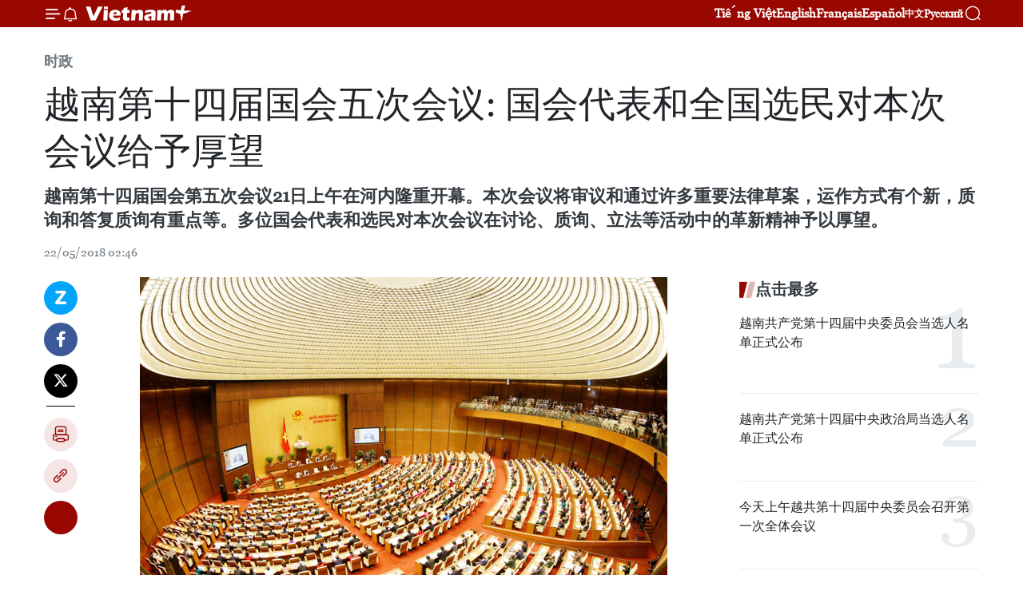

--- FILE ---
content_type: text/html;charset=utf-8
request_url: https://zh.vietnamplus.vn/article-post80575.vnp
body_size: 22992
content:
<!DOCTYPE html> <html lang="zh" class="cn"> <head> <title>越南第十四届国会五次会议: 国会代表和全国选民对本次会议给予厚望 | Vietnam+ (VietnamPlus)</title> <meta name="description" content="越南第十四届国会第五次会议21日上午在河内隆重开幕。本次会议将审议和通过许多重要法律草案，运作方式有个新，质询和答复质询有重点等。多位国会代表和选民对本次会议在讨论、质询、立法等活动中的革新精神予以厚望。"/> <meta name="keywords" content="越南第十四届国会第五次会议,越南国会,选民,厚望"/> <meta name="news_keywords" content="越南第十四届国会第五次会议,越南国会,选民,厚望"/> <meta http-equiv="Content-Type" content="text/html; charset=utf-8" /> <meta http-equiv="X-UA-Compatible" content="IE=edge"/> <meta http-equiv="refresh" content="1800" /> <meta name="revisit-after" content="1 days" /> <meta name="viewport" content="width=device-width, initial-scale=1"> <meta http-equiv="content-language" content="vi" /> <meta name="format-detection" content="telephone=no"/> <meta name="format-detection" content="address=no"/> <meta name="apple-mobile-web-app-capable" content="yes"> <meta name="apple-mobile-web-app-status-bar-style" content="black"> <meta name="apple-mobile-web-app-title" content="Vietnam+ (VietnamPlus)"/> <meta name="referrer" content="no-referrer-when-downgrade"/> <link rel="shortcut icon" href="https://media.vietnamplus.vn/assets/web/styles/img/favicon.ico" type="image/x-icon" /> <link rel="preconnect" href="https://media.vietnamplus.vn"/> <link rel="dns-prefetch" href="https://media.vietnamplus.vn"/> <link rel="preconnect" href="//www.google-analytics.com" /> <link rel="preconnect" href="//www.googletagmanager.com" /> <link rel="preconnect" href="//stc.za.zaloapp.com" /> <link rel="preconnect" href="//fonts.googleapis.com" /> <link rel="preconnect" href="//pagead2.googlesyndication.com"/> <link rel="preconnect" href="//tpc.googlesyndication.com"/> <link rel="preconnect" href="//securepubads.g.doubleclick.net"/> <link rel="preconnect" href="//accounts.google.com"/> <link rel="preconnect" href="//adservice.google.com"/> <link rel="preconnect" href="//adservice.google.com.vn"/> <link rel="preconnect" href="//www.googletagservices.com"/> <link rel="preconnect" href="//partner.googleadservices.com"/> <link rel="preconnect" href="//tpc.googlesyndication.com"/> <link rel="preconnect" href="//za.zdn.vn"/> <link rel="preconnect" href="//sp.zalo.me"/> <link rel="preconnect" href="//connect.facebook.net"/> <link rel="preconnect" href="//www.facebook.com"/> <link rel="dns-prefetch" href="//www.google-analytics.com" /> <link rel="dns-prefetch" href="//www.googletagmanager.com" /> <link rel="dns-prefetch" href="//stc.za.zaloapp.com" /> <link rel="dns-prefetch" href="//fonts.googleapis.com" /> <link rel="dns-prefetch" href="//pagead2.googlesyndication.com"/> <link rel="dns-prefetch" href="//tpc.googlesyndication.com"/> <link rel="dns-prefetch" href="//securepubads.g.doubleclick.net"/> <link rel="dns-prefetch" href="//accounts.google.com"/> <link rel="dns-prefetch" href="//adservice.google.com"/> <link rel="dns-prefetch" href="//adservice.google.com.vn"/> <link rel="dns-prefetch" href="//www.googletagservices.com"/> <link rel="dns-prefetch" href="//partner.googleadservices.com"/> <link rel="dns-prefetch" href="//tpc.googlesyndication.com"/> <link rel="dns-prefetch" href="//za.zdn.vn"/> <link rel="dns-prefetch" href="//sp.zalo.me"/> <link rel="dns-prefetch" href="//connect.facebook.net"/> <link rel="dns-prefetch" href="//www.facebook.com"/> <link rel="dns-prefetch" href="//graph.facebook.com"/> <link rel="dns-prefetch" href="//static.xx.fbcdn.net"/> <link rel="dns-prefetch" href="//staticxx.facebook.com"/> <script> var cmsConfig = { domainDesktop: 'https://zh.vietnamplus.vn', domainMobile: 'https://zh.vietnamplus.vn', domainApi: 'https://zh-api.vietnamplus.vn', domainStatic: 'https://media.vietnamplus.vn', domainLog: 'https://zh-log.vietnamplus.vn', googleAnalytics: 'G\-6R6V6RSN83', siteId: 0, pageType: 1, objectId: 80575, adsZone: 371, allowAds: false, adsLazy: true, antiAdblock: true, }; if (window.location.protocol !== 'https:' && window.location.hostname.indexOf('vietnamplus.vn') !== -1) { window.location = 'https://' + window.location.hostname + window.location.pathname + window.location.hash; } var USER_AGENT=window.navigator&&(window.navigator.userAgent||window.navigator.vendor)||window.opera||"",IS_MOBILE=/Android|webOS|iPhone|iPod|BlackBerry|Windows Phone|IEMobile|Mobile Safari|Opera Mini/i.test(USER_AGENT),IS_REDIRECT=!1;function setCookie(e,o,i){var n=new Date,i=(n.setTime(n.getTime()+24*i*60*60*1e3),"expires="+n.toUTCString());document.cookie=e+"="+o+"; "+i+";path=/;"}function getCookie(e){var o=document.cookie.indexOf(e+"="),i=o+e.length+1;return!o&&e!==document.cookie.substring(0,e.length)||-1===o?null:(-1===(e=document.cookie.indexOf(";",i))&&(e=document.cookie.length),unescape(document.cookie.substring(i,e)))}IS_MOBILE&&getCookie("isDesktop")&&(setCookie("isDesktop",1,-1),window.location=window.location.pathname.replace(".amp", ".vnp")+window.location.search,IS_REDIRECT=!0); </script> <script> if(USER_AGENT && USER_AGENT.indexOf("facebot") <= 0 && USER_AGENT.indexOf("facebookexternalhit") <= 0) { var query = ''; var hash = ''; if (window.location.search) query = window.location.search; if (window.location.hash) hash = window.location.hash; var canonicalUrl = 'https://zh.vietnamplus.vn/article-post80575.vnp' + query + hash ; var curUrl = decodeURIComponent(window.location.href); if(!location.port && canonicalUrl.startsWith("http") && curUrl != canonicalUrl){ window.location.replace(canonicalUrl); } } </script> <meta property="fb:pages" content="120834779440" /> <meta property="fb:app_id" content="1960985707489919" /> <meta name="author" content="Vietnam+ (VietnamPlus)" /> <meta name="copyright" content="Copyright © 2026 by Vietnam+ (VietnamPlus)" /> <meta name="RATING" content="GENERAL" /> <meta name="GENERATOR" content="Vietnam+ (VietnamPlus)" /> <meta content="Vietnam+ (VietnamPlus)" itemprop="sourceOrganization" name="source"/> <meta content="news" itemprop="genre" name="medium"/> <meta name="robots" content="noarchive, max-image-preview:large, index, follow" /> <meta name="GOOGLEBOT" content="noarchive, max-image-preview:large, index, follow" /> <link rel="canonical" href="https://zh.vietnamplus.vn/article-post80575.vnp" /> <meta property="og:site_name" content="Vietnam+ (VietnamPlus)"/> <meta property="og:rich_attachment" content="true"/> <meta property="og:type" content="article"/> <meta property="og:url" content="https://zh.vietnamplus.vn/article-post80575.vnp"/> <meta property="og:image" content="https://mediazh.vietnamplus.vn/images/d64b6dba57756e92a2c312b3d69010b7090cc516ccabf2196fbe1403c093075c418897b8e6ee4ec6982bed13328e5de2a54d0cfd1f7de8d60ae687dc1573cc0c/Quoc_hoi.jpg.webp"/> <meta property="og:image:width" content="1200"/> <meta property="og:image:height" content="630"/> <meta property="og:title" content="越南第十四届国会五次会议: 国会代表和全国选民对本次会议给予厚望"/> <meta property="og:description" content="越南第十四届国会第五次会议21日上午在河内隆重开幕。本次会议将审议和通过许多重要法律草案，运作方式有个新，质询和答复质询有重点等。多位国会代表和选民对本次会议在讨论、质询、立法等活动中的革新精神予以厚望。"/> <meta name="twitter:card" value="summary"/> <meta name="twitter:url" content="https://zh.vietnamplus.vn/article-post80575.vnp"/> <meta name="twitter:title" content="越南第十四届国会五次会议: 国会代表和全国选民对本次会议给予厚望"/> <meta name="twitter:description" content="越南第十四届国会第五次会议21日上午在河内隆重开幕。本次会议将审议和通过许多重要法律草案，运作方式有个新，质询和答复质询有重点等。多位国会代表和选民对本次会议在讨论、质询、立法等活动中的革新精神予以厚望。"/> <meta name="twitter:image" content="https://mediazh.vietnamplus.vn/images/d64b6dba57756e92a2c312b3d69010b7090cc516ccabf2196fbe1403c093075c418897b8e6ee4ec6982bed13328e5de2a54d0cfd1f7de8d60ae687dc1573cc0c/Quoc_hoi.jpg.webp"/> <meta name="twitter:site" content="@Vietnam+ (VietnamPlus)"/> <meta name="twitter:creator" content="@Vietnam+ (VietnamPlus)"/> <meta property="article:publisher" content="https://www.facebook.com/VietnamPlus" /> <meta property="article:tag" content="越南第十四届国会第五次会议,越南国会,选民,厚望"/> <meta property="article:section" content="时政" /> <meta property="article:published_time" content="2018-05-22T09:46:00+07:00"/> <meta property="article:modified_time" content="2018-05-22T09:59:36+07:00"/> <script type="application/ld+json"> { "@context": "http://schema.org", "@type": "Organization", "name": "Vietnam+ (VietnamPlus)", "url": "https://zh.vietnamplus.vn", "logo": "https://media.vietnamplus.vn/assets/web/styles/img/logo.png", "foundingDate": "2008", "founders": [ { "@type": "Person", "name": "Thông tấn xã Việt Nam (TTXVN)" } ], "address": [ { "@type": "PostalAddress", "streetAddress": "Số 05 Lý Thường Kiệt - Hà Nội - Việt Nam", "addressLocality": "Hà Nội City", "addressRegion": "Northeast", "postalCode": "100000", "addressCountry": "VNM" } ], "contactPoint": [ { "@type": "ContactPoint", "telephone": "+84-243-941-1349", "contactType": "customer service" }, { "@type": "ContactPoint", "telephone": "+84-243-941-1348", "contactType": "customer service" } ], "sameAs": [ "https://www.facebook.com/VietnamPlus", "https://www.tiktok.com/@vietnamplus", "https://twitter.com/vietnamplus", "https://www.youtube.com/c/BaoVietnamPlus" ] } </script> <script type="application/ld+json"> { "@context" : "https://schema.org", "@type" : "WebSite", "name": "Vietnam+ (VietnamPlus)", "url": "https://zh.vietnamplus.vn", "alternateName" : "Báo điện tử VIETNAMPLUS, Cơ quan của Thông tấn xã Việt Nam (TTXVN)", "potentialAction": { "@type": "SearchAction", "target": { "@type": "EntryPoint", "urlTemplate": "https://zh.vietnamplus.vn/search/?q={search_term_string}" }, "query-input": "required name=search_term_string" } } </script> <script type="application/ld+json"> { "@context":"http://schema.org", "@type":"BreadcrumbList", "itemListElement":[ { "@type":"ListItem", "position":1, "item":{ "@id":"https://zh.vietnamplus.vn/politics/", "name":"时政" } } ] } </script> <script type="application/ld+json"> { "@context": "http://schema.org", "@type": "NewsArticle", "mainEntityOfPage":{ "@type":"WebPage", "@id":"https://zh.vietnamplus.vn/article-post80575.vnp" }, "headline": "越南第十四届国会五次会议: 国会代表和全国选民对本次会议给予厚望", "description": "越南第十四届国会第五次会议21日上午在河内隆重开幕。本次会议将审议和通过许多重要法律草案，运作方式有个新，质询和答复质询有重点等。多位国会代表和选民对本次会议在讨论、质询、立法等活动中的革新精神予以厚望。", "image": { "@type": "ImageObject", "url": "https://mediazh.vietnamplus.vn/images/d64b6dba57756e92a2c312b3d69010b7090cc516ccabf2196fbe1403c093075c418897b8e6ee4ec6982bed13328e5de2a54d0cfd1f7de8d60ae687dc1573cc0c/Quoc_hoi.jpg.webp", "width" : 1200, "height" : 675 }, "datePublished": "2018-05-22T09:46:00+07:00", "dateModified": "2018-05-22T09:59:36+07:00", "author": { "@type": "Person", "name": "" }, "publisher": { "@type": "Organization", "name": "Vietnam+ (VietnamPlus)", "logo": { "@type": "ImageObject", "url": "https://media.vietnamplus.vn/assets/web/styles/img/logo.png" } } } </script> <link rel="preload" href="https://media.vietnamplus.vn/assets/web/styles/css/main.min-1.0.15.css" as="style"> <link rel="preload" href="https://media.vietnamplus.vn/assets/web/js/main.min-1.0.33.js" as="script"> <link rel="preload" href="https://media.vietnamplus.vn/assets/web/js/detail.min-1.0.15.js" as="script"> <link rel="preload" href="https://common.mcms.one/assets/styles/css/vietnamplus-1.0.0.css" as="style"> <link rel="stylesheet" href="https://common.mcms.one/assets/styles/css/vietnamplus-1.0.0.css"> <link id="cms-style" rel="stylesheet" href="https://media.vietnamplus.vn/assets/web/styles/css/main.min-1.0.15.css"> <style>.infographic-page { overflow-x: hidden;
}</style> <script type="text/javascript"> var _metaOgUrl = 'https://zh.vietnamplus.vn/article-post80575.vnp'; var page_title = document.title; var tracked_url = window.location.pathname + window.location.search + window.location.hash; var cate_path = 'politics'; if (cate_path.length > 0) { tracked_url = "/" + cate_path + tracked_url; } </script> <script async="" src="https://www.googletagmanager.com/gtag/js?id=G-6R6V6RSN83"></script> <script> window.dataLayer = window.dataLayer || []; function gtag(){dataLayer.push(arguments);} gtag('js', new Date()); gtag('config', 'G-6R6V6RSN83', {page_path: tracked_url}); </script> <script>window.dataLayer = window.dataLayer || [];dataLayer.push({'pageCategory': '/politics'});</script> <script> window.dataLayer = window.dataLayer || []; dataLayer.push({ 'event': 'Pageview', 'articleId': '80575', 'articleTitle': '越南第十四届国会五次会议: 国会代表和全国选民对本次会议给予厚望', 'articleCategory': '时政', 'articleAlowAds': false, 'articleType': 'detail', 'articleTags': '越南第十四届国会第五次会议,越南国会,选民,厚望', 'articlePublishDate': '2018-05-22T09:46:00+07:00', 'articleThumbnail': 'https://mediazh.vietnamplus.vn/images/d64b6dba57756e92a2c312b3d69010b7090cc516ccabf2196fbe1403c093075c418897b8e6ee4ec6982bed13328e5de2a54d0cfd1f7de8d60ae687dc1573cc0c/Quoc_hoi.jpg.webp', 'articleShortUrl': 'https://zh.vietnamplus.vn/article-post80575.vnp', 'articleFullUrl': 'https://zh.vietnamplus.vn/article-post80575.vnp', }); </script> <script type='text/javascript'> gtag('event', 'article_page',{ 'articleId': '80575', 'articleTitle': '越南第十四届国会五次会议: 国会代表和全国选民对本次会议给予厚望', 'articleCategory': '时政', 'articleAlowAds': false, 'articleType': 'detail', 'articleTags': '越南第十四届国会第五次会议,越南国会,选民,厚望', 'articlePublishDate': '2018-05-22T09:46:00+07:00', 'articleThumbnail': 'https://mediazh.vietnamplus.vn/images/d64b6dba57756e92a2c312b3d69010b7090cc516ccabf2196fbe1403c093075c418897b8e6ee4ec6982bed13328e5de2a54d0cfd1f7de8d60ae687dc1573cc0c/Quoc_hoi.jpg.webp', 'articleShortUrl': 'https://zh.vietnamplus.vn/article-post80575.vnp', 'articleFullUrl': 'https://zh.vietnamplus.vn/article-post80575.vnp', }); </script> <script>(function(w,d,s,l,i){w[l]=w[l]||[];w[l].push({'gtm.start': new Date().getTime(),event:'gtm.js'});var f=d.getElementsByTagName(s)[0], j=d.createElement(s),dl=l!='dataLayer'?'&l='+l:'';j.async=true;j.src= 'https://www.googletagmanager.com/gtm.js?id='+i+dl;f.parentNode.insertBefore(j,f); })(window,document,'script','dataLayer','GTM-5WM58F3N');</script> <script type="text/javascript"> !function(){"use strict";function e(e){var t=!(arguments.length>1&&void 0!==arguments[1])||arguments[1],c=document.createElement("script");c.src=e,t?c.type="module":(c.async=!0,c.type="text/javascript",c.setAttribute("nomodule",""));var n=document.getElementsByTagName("script")[0];n.parentNode.insertBefore(c,n)}!function(t,c){!function(t,c,n){var a,o,r;n.accountId=c,null!==(a=t.marfeel)&&void 0!==a||(t.marfeel={}),null!==(o=(r=t.marfeel).cmd)&&void 0!==o||(r.cmd=[]),t.marfeel.config=n;var i="https://sdk.mrf.io/statics";e("".concat(i,"/marfeel-sdk.js?id=").concat(c),!0),e("".concat(i,"/marfeel-sdk.es5.js?id=").concat(c),!1)}(t,c,arguments.length>2&&void 0!==arguments[2]?arguments[2]:{})}(window,2272,{} )}(); </script> <script async src="https://sp.zalo.me/plugins/sdk.js"></script> </head> <body class="detail-page"> <div id="sdaWeb_SdaMasthead" class="rennab rennab-top" data-platform="1" data-position="Web_SdaMasthead"> </div> <header class=" site-header"> <div class="sticky"> <div class="container"> <i class="ic-menu"></i> <i class="ic-bell"></i> <div id="header-news" class="pick-news hidden" data-source="header-latest-news"></div> <a class="small-logo" href="/" title="Vietnam+ (VietnamPlus)">Vietnam+ (VietnamPlus)</a> <ul class="menu"> <li> <a href="https://www.vietnamplus.vn" title="Tiếng Việt" target="_blank">Tiếng Việt</a> </li> <li> <a href="https://en.vietnamplus.vn" title="English" target="_blank" rel="nofollow">English</a> </li> <li> <a href="https://fr.vietnamplus.vn" title="Français" target="_blank" rel="nofollow">Français</a> </li> <li> <a href="https://es.vietnamplus.vn" title="Español" target="_blank" rel="nofollow">Español</a> </li> <li> <a href="https://zh.vietnamplus.vn" title="中文" target="_blank" rel="nofollow">中文</a> </li> <li> <a href="https://ru.vietnamplus.vn" title="Русский" target="_blank" rel="nofollow">Русский</a> </li> </ul> <div class="search-wrapper"> <i class="ic-search"></i> <input type="text" class="search txtsearch" placeholder="关键词"> </div> </div> </div> </header> <div class="site-body"> <div id="sdaWeb_SdaBackground" class="rennab " data-platform="1" data-position="Web_SdaBackground"> </div> <div class="container"> <div class="breadcrumb breadcrumb-detail"> <h2 class="main"> <a href="https://zh.vietnamplus.vn/politics/" title="时政" class="active">时政</a> </h2> </div> <div id="sdaWeb_SdaTop" class="rennab " data-platform="1" data-position="Web_SdaTop"> </div> <div class="article"> <h1 class="article__title cms-title "> 越南第十四届国会五次会议: 国会代表和全国选民对本次会议给予厚望 </h1> <div class="article__sapo cms-desc"> 越南第十四届国会第五次会议21日上午在河内隆重开幕。本次会议将审议和通过许多重要法律草案，运作方式有个新，质询和答复质询有重点等。多位国会代表和选民对本次会议在讨论、质询、立法等活动中的革新精神予以厚望。 </div> <div id="sdaWeb_SdaArticleAfterSapo" class="rennab " data-platform="1" data-position="Web_SdaArticleAfterSapo"> </div> <div class="article__meta"> <time class="time" datetime="2018-05-22T09:46:00+07:00" data-time="1526957160" data-friendly="false">2018年05月22日星期二 09:46</time> <meta class="cms-date" itemprop="datePublished" content="2018-05-22T09:46:00+07:00"> </div> <div class="col"> <div class="main-col content-col"> <div class="article__body zce-content-body cms-body" itemprop="articleBody"> <div class="social-pin sticky article__social"> <a href="javascript:void(0);" class="zl zalo-share-button" title="Zalo" data-href="https://zh.vietnamplus.vn/article-post80575.vnp" data-oaid="4486284411240520426" data-layout="1" data-color="blue" data-customize="true">Zalo</a> <a href="javascript:void(0);" class="item fb" data-href="https://zh.vietnamplus.vn/article-post80575.vnp" data-rel="facebook" title="Facebook">Facebook</a> <a href="javascript:void(0);" class="item tw" data-href="https://zh.vietnamplus.vn/article-post80575.vnp" data-rel="twitter" title="Twitter">Twitter</a> <a href="javascript:void(0);" class="bookmark sendbookmark hidden" onclick="ME.sendBookmark(this, 80575);" data-id="80575" title="收藏">收藏</a> <a href="javascript:void(0);" class="print sendprint" title="Print" data-href="/print-80575.html">打印</a> <a href="javascript:void(0);" class="item link" data-href="https://zh.vietnamplus.vn/article-post80575.vnp" data-rel="copy" title="Copy link">Copy link</a> <div id='shortenlink-container'></div> </div> <div class="article-photo"> <a href="/Uploaded_ZH/sxtt/2018_05_22/Quoc_hoi.jpg" rel="nofollow" target="_blank"><img alt="越南第十四届国会五次会议: 国会代表和全国选民对本次会议给予厚望 ảnh 1" src="[data-uri]" class="lazyload cms-photo" data-large-src="https://mediazh.vietnamplus.vn/images/0270f1f1e01d9af365452aa5421fef276558fd3c5ed3bd80a218b7c91c7f5b0f3baf0c7cab1da8f31a5d5523bc28b3cc/Quoc_hoi.jpg" data-src="https://mediazh.vietnamplus.vn/images/96ffd5bee16f5c3e10e13684daa7101a2a00428ef232c9d706d0f3d89d038c709e3a2e2bd9cf34d2a90746feb5cb5bf9/Quoc_hoi.jpg" title="越南第十四届国会五次会议: 国会代表和全国选民对本次会议给予厚望 ảnh 1"></a><span>越南第十四届国会第五次会议场景。(图片来源：越通社）</span>
</div>
<p>越通社河内——越南第十四届国会第五次会议21日上午在河内隆重开幕。本次会议将审议和通过许多重要法律草案，运作方式有个新，质询和答复质询有重点等。多位国会代表和选民对本次会议在讨论、质询、立法等活动中的革新精神予以厚望。</p>
<p>国会将采取多项切实措施妥善解决选民们关注的问题。岘港市国会代表阮伯山希望本次会议将讨论并厘清2017年经济社会发展计划及国家财政预算执行结果补充评估报告中涉及的内容。</p>
<div class="sda_middle"> <div id="sdaWeb_SdaArticleMiddle" class="rennab fyi" data-platform="1" data-position="Web_SdaArticleMiddle"> </div>
</div>
<p>阮伯山表示相信有很多人就经济社会成果发表意见，但这并不是完美的结果，后面还有舆论和选民关注的问题。人民希望本届国会，政府和各部创造条件，帮助岘港市民解决困难，为人民和企业投资和发展生产创造便利条件。</p>
<p>广治省国会代表何士同在质询和回答质询时认为，在本次质询活动中，他高度评价国会常务委员会调整减少内容，坦率直接回答国会代表提出的质询，而不像以前只集中解决一类问题。我们认为，这有助于提高质询活动的质量和效果，此外还有国会代表与回答质询者之间的直接争论。这样质量和效果更高。</p>
<div class="article-photo"> <a href="/Uploaded_ZH/sxtt/2018_05_22/quoc_hoi_dai_bieu.jpg" rel="nofollow" target="_blank"><img alt="越南第十四届国会五次会议: 国会代表和全国选民对本次会议给予厚望 ảnh 2" src="[data-uri]" class="lazyload cms-photo" data-large-src="https://mediazh.vietnamplus.vn/images/0270f1f1e01d9af365452aa5421fef276558fd3c5ed3bd80a218b7c91c7f5b0f562bc8e52a03ebe2916c2304a5d514a1680e383acbba5f0cf8fb540f9064cdb0/quoc_hoi_dai_bieu.jpg" data-src="https://mediazh.vietnamplus.vn/images/96ffd5bee16f5c3e10e13684daa7101a2a00428ef232c9d706d0f3d89d038c7048d4a3fd9ffe8bfbebb873a669a4453997f7f596dc6ea9deea6cd2b46f386b01/quoc_hoi_dai_bieu.jpg" title="越南第十四届国会五次会议: 国会代表和全国选民对本次会议给予厚望 ảnh 2"></a><span>国会代表。（图片来源：越通社）</span>
</div>
<div class="sda_middle"> <div id="sdaWeb_SdaArticleMiddle1" class="rennab fyi" data-platform="1" data-position="Web_SdaArticleMiddle1"> </div>
</div>
<p>得农省嘉义选民阮青光表示，最近部分重大贪腐案件开庭审理已巩固人民对党的信心。他认为，人民正期望国会本次会议将完善没收贪污财产的相关法律和规定。因这是人民的财产，没收贪污财产发挥威慑作用。</p>
<p>阮青光同时认为，食品卫生安全问题正受全国选民的特别关注。如果没有做好这方面的管理工作，其后果将难以预测，确保食品安全卫生体现对后代人的责任。</p>
<p>得农省委宣教部副主任阮文云表示，本次会议有许多改革，本次会议进行讨论、提出意见和通过的许多法律草案受选民的特别关注。舆论十分关注和支持质询和答复质询活动。他同时认为，国会代表已更好发挥其在本次会议的作用、主动性和创新精神，贡献更多智慧和力量。（越通社—VNA）</p> <div class="article__source"> <div class="source"> <span class="name">越通社</span> </div> </div> <div id="sdaWeb_SdaArticleAfterBody" class="rennab " data-platform="1" data-position="Web_SdaArticleAfterBody"> </div> </div> <div class="article__tag"> <a class="active" href="https://zh.vietnamplus.vn/tag.vnp?q=越南第十四届国会第五次会议" title="越南第十四届国会第五次会议">#越南第十四届国会第五次会议</a> <a class="active" href="https://zh.vietnamplus.vn/tag/越南国会-tag2846.vnp" title="越南国会">#越南国会</a> <a class="" href="https://zh.vietnamplus.vn/tag/选民-tag14310.vnp" title="选民">#选民</a> <a class="" href="https://zh.vietnamplus.vn/tag.vnp?q=厚望" title="厚望">#厚望</a> <a class="link" href="https://zh.vietnamplus.vn/region/rg/620.vnp" title="越南"><i class="ic-location"></i> 越南</a> </div> <div id="sdaWeb_SdaArticleAfterTag" class="rennab " data-platform="1" data-position="Web_SdaArticleAfterTag"> </div> <div class="wrap-social"> <div class="social-pin article__social"> <a href="javascript:void(0);" class="zl zalo-share-button" title="Zalo" data-href="https://zh.vietnamplus.vn/article-post80575.vnp" data-oaid="4486284411240520426" data-layout="1" data-color="blue" data-customize="true">Zalo</a> <a href="javascript:void(0);" class="item fb" data-href="https://zh.vietnamplus.vn/article-post80575.vnp" data-rel="facebook" title="Facebook">Facebook</a> <a href="javascript:void(0);" class="item tw" data-href="https://zh.vietnamplus.vn/article-post80575.vnp" data-rel="twitter" title="Twitter">Twitter</a> <a href="javascript:void(0);" class="bookmark sendbookmark hidden" onclick="ME.sendBookmark(this, 80575);" data-id="80575" title="收藏">收藏</a> <a href="javascript:void(0);" class="print sendprint" title="Print" data-href="/print-80575.html">打印</a> <a href="javascript:void(0);" class="item link" data-href="https://zh.vietnamplus.vn/article-post80575.vnp" data-rel="copy" title="Copy link">Copy link</a> <div id='shortenlink-container'></div> </div> <a href="https://news.google.com/publications/CAAqBwgKMN-18wowlLWFAw?hl=vi&gl=VN&ceid=VN%3Avi" class="google-news" target="_blank" title="Google News">关注 VietnamPlus</a> </div> <div id="sdaWeb_SdaArticleAfterBody1" class="rennab " data-platform="1" data-position="Web_SdaArticleAfterBody1"> </div> <div id="sdaWeb_SdaArticleAfterBody2" class="rennab " data-platform="1" data-position="Web_SdaArticleAfterBody2"> </div> <div class="box-related-news"> <h3 class="box-heading"> <span class="title">相关新闻</span> </h3> <div class="box-content" data-source="related-news"> <article class="story"> <figure class="story__thumb"> <a class="cms-link" href="https://zh.vietnamplus.vn/article-post80518.vnp" title="越南第十四届国会第五次会议在河内隆重开幕"> <img class="lazyload" src="[data-uri]" data-src="https://mediazh.vietnamplus.vn/images/6a207130380a6995adc232b70938d3a770a7839271abd93139f21bb73e1d8a9749724eb3422792d545f15bec0fd074dfffde09edae4412d860da00673a8d344a/khaimac3.jpg.webp" data-srcset="https://mediazh.vietnamplus.vn/images/6a207130380a6995adc232b70938d3a770a7839271abd93139f21bb73e1d8a9749724eb3422792d545f15bec0fd074dfffde09edae4412d860da00673a8d344a/khaimac3.jpg.webp 1x, https://mediazh.vietnamplus.vn/images/c0b508db472e6bb0e68a748ea188e06870a7839271abd93139f21bb73e1d8a9749724eb3422792d545f15bec0fd074dfffde09edae4412d860da00673a8d344a/khaimac3.jpg.webp 2x" alt="越南第十四届国会第五次会议在河内隆重开幕"> <noscript><img src="https://mediazh.vietnamplus.vn/images/6a207130380a6995adc232b70938d3a770a7839271abd93139f21bb73e1d8a9749724eb3422792d545f15bec0fd074dfffde09edae4412d860da00673a8d344a/khaimac3.jpg.webp" srcset="https://mediazh.vietnamplus.vn/images/6a207130380a6995adc232b70938d3a770a7839271abd93139f21bb73e1d8a9749724eb3422792d545f15bec0fd074dfffde09edae4412d860da00673a8d344a/khaimac3.jpg.webp 1x, https://mediazh.vietnamplus.vn/images/c0b508db472e6bb0e68a748ea188e06870a7839271abd93139f21bb73e1d8a9749724eb3422792d545f15bec0fd074dfffde09edae4412d860da00673a8d344a/khaimac3.jpg.webp 2x" alt="越南第十四届国会第五次会议在河内隆重开幕" class="image-fallback"></noscript> </a> </figure> <h2 class="story__heading" data-tracking="80518"> <a class=" cms-link" href="https://zh.vietnamplus.vn/article-post80518.vnp" title="越南第十四届国会第五次会议在河内隆重开幕"> 越南第十四届国会第五次会议在河内隆重开幕 </a> </h2> <time class="time" datetime="2018-05-21T09:49:00+07:00" data-time="1526870940"> 21/05/2018 09:49 </time> <div class="story__summary story__shorten"> 2018年5月21日9时整，越南第十四届国会第五次会议在首都河内国会大厦隆重开幕。越南国家电视台、越南之声广播电台现场直播。 </div> </article> <article class="story"> <figure class="story__thumb"> <a class="cms-link" href="https://zh.vietnamplus.vn/article-post80527.vnp" title="第十四届国会第五次会议：立法工作继续成为核心内容"> <img class="lazyload" src="[data-uri]" data-src="https://mediazh.vietnamplus.vn/images/6a207130380a6995adc232b70938d3a770a7839271abd93139f21bb73e1d8a97d1be877215fb3a2d9c452c52c3d249cff18313cd0cc5e29a849ae183ddbf0efd/khaimac2_1.jpg.webp" data-srcset="https://mediazh.vietnamplus.vn/images/6a207130380a6995adc232b70938d3a770a7839271abd93139f21bb73e1d8a97d1be877215fb3a2d9c452c52c3d249cff18313cd0cc5e29a849ae183ddbf0efd/khaimac2_1.jpg.webp 1x, https://mediazh.vietnamplus.vn/images/c0b508db472e6bb0e68a748ea188e06870a7839271abd93139f21bb73e1d8a97d1be877215fb3a2d9c452c52c3d249cff18313cd0cc5e29a849ae183ddbf0efd/khaimac2_1.jpg.webp 2x" alt="第十四届国会第五次会议：立法工作继续成为核心内容"> <noscript><img src="https://mediazh.vietnamplus.vn/images/6a207130380a6995adc232b70938d3a770a7839271abd93139f21bb73e1d8a97d1be877215fb3a2d9c452c52c3d249cff18313cd0cc5e29a849ae183ddbf0efd/khaimac2_1.jpg.webp" srcset="https://mediazh.vietnamplus.vn/images/6a207130380a6995adc232b70938d3a770a7839271abd93139f21bb73e1d8a97d1be877215fb3a2d9c452c52c3d249cff18313cd0cc5e29a849ae183ddbf0efd/khaimac2_1.jpg.webp 1x, https://mediazh.vietnamplus.vn/images/c0b508db472e6bb0e68a748ea188e06870a7839271abd93139f21bb73e1d8a97d1be877215fb3a2d9c452c52c3d249cff18313cd0cc5e29a849ae183ddbf0efd/khaimac2_1.jpg.webp 2x" alt="第十四届国会第五次会议：立法工作继续成为核心内容" class="image-fallback"></noscript> </a> </figure> <h2 class="story__heading" data-tracking="80527"> <a class=" cms-link" href="https://zh.vietnamplus.vn/article-post80527.vnp" title="第十四届国会第五次会议：立法工作继续成为核心内容"> 第十四届国会第五次会议：立法工作继续成为核心内容 </a> </h2> <time class="time" datetime="2018-05-21T11:00:00+07:00" data-time="1526875200"> 21/05/2018 11:00 </time> <div class="story__summary story__shorten"> 5月21日上午，越南第十四届国会第五次会议在首都河内国会大厦隆重开幕。 </div> </article> <article class="story"> <figure class="story__thumb"> <a class="cms-link" href="https://zh.vietnamplus.vn/article-post80563.vnp" title="越南第十四届国会第五次会议公报（第一号）"> <img class="lazyload" src="[data-uri]" data-src="https://mediazh.vietnamplus.vn/images/6a207130380a6995adc232b70938d3a770a7839271abd93139f21bb73e1d8a9718133d5b260af49dd7d8e166361f7a7628300c1d8b1b5337e44647a43d952e08809855691508213818d461d698ef1937/khai_mac_quoc_hoi_21.jpg.webp" data-srcset="https://mediazh.vietnamplus.vn/images/6a207130380a6995adc232b70938d3a770a7839271abd93139f21bb73e1d8a9718133d5b260af49dd7d8e166361f7a7628300c1d8b1b5337e44647a43d952e08809855691508213818d461d698ef1937/khai_mac_quoc_hoi_21.jpg.webp 1x, https://mediazh.vietnamplus.vn/images/c0b508db472e6bb0e68a748ea188e06870a7839271abd93139f21bb73e1d8a9718133d5b260af49dd7d8e166361f7a7628300c1d8b1b5337e44647a43d952e08809855691508213818d461d698ef1937/khai_mac_quoc_hoi_21.jpg.webp 2x" alt="越南第十四届国会第五次会议公报（第一号）"> <noscript><img src="https://mediazh.vietnamplus.vn/images/6a207130380a6995adc232b70938d3a770a7839271abd93139f21bb73e1d8a9718133d5b260af49dd7d8e166361f7a7628300c1d8b1b5337e44647a43d952e08809855691508213818d461d698ef1937/khai_mac_quoc_hoi_21.jpg.webp" srcset="https://mediazh.vietnamplus.vn/images/6a207130380a6995adc232b70938d3a770a7839271abd93139f21bb73e1d8a9718133d5b260af49dd7d8e166361f7a7628300c1d8b1b5337e44647a43d952e08809855691508213818d461d698ef1937/khai_mac_quoc_hoi_21.jpg.webp 1x, https://mediazh.vietnamplus.vn/images/c0b508db472e6bb0e68a748ea188e06870a7839271abd93139f21bb73e1d8a9718133d5b260af49dd7d8e166361f7a7628300c1d8b1b5337e44647a43d952e08809855691508213818d461d698ef1937/khai_mac_quoc_hoi_21.jpg.webp 2x" alt="越南第十四届国会第五次会议公报（第一号）" class="image-fallback"></noscript> </a> </figure> <h2 class="story__heading" data-tracking="80563"> <a class=" cms-link" href="https://zh.vietnamplus.vn/article-post80563.vnp" title="越南第十四届国会第五次会议公报（第一号）"> 越南第十四届国会第五次会议公报（第一号） </a> </h2> <time class="time" datetime="2018-05-21T22:54:00+07:00" data-time="1526918040"> 21/05/2018 22:54 </time> <div class="story__summary story__shorten"> 越南第十四届国会第次五会议2018年5月21日在首都河内国会大厦隆重开幕。 </div> </article> </div> </div> <div id="sdaWeb_SdaArticleAfterRelated" class="rennab " data-platform="1" data-position="Web_SdaArticleAfterRelated"> </div> <div class="timeline secondary"> <h3 class="box-heading"> <a href="https://zh.vietnamplus.vn/politics/" title="时政" class="title"> 更多 </a> </h3> <div class="box-content content-list" data-source="recommendation-371"> <article class="story" data-id="255885"> <figure class="story__thumb"> <a class="cms-link" href="https://zh.vietnamplus.vn/article-post255885.vnp" title="越南—欧盟关系提升为全面战略伙伴关系"> <img class="lazyload" src="[data-uri]" data-src="https://mediazh.vietnamplus.vn/images/[base64]/che1bba7-te1bb8bch-nc6b0e1bb9bc-lc6b0c6a1ng-cc6b0e1bb9dng-vc3a0-che1bba7-te1bb8bch-he1bb99i-c491e1bb93ng-chc3a2u-c382u-antc3b3nio-costa-ge1bab7p-ge1bba1-bc3a1o-chc3.jpg.webp" data-srcset="https://mediazh.vietnamplus.vn/images/[base64]/che1bba7-te1bb8bch-nc6b0e1bb9bc-lc6b0c6a1ng-cc6b0e1bb9dng-vc3a0-che1bba7-te1bb8bch-he1bb99i-c491e1bb93ng-chc3a2u-c382u-antc3b3nio-costa-ge1bab7p-ge1bba1-bc3a1o-chc3.jpg.webp 1x, https://mediazh.vietnamplus.vn/images/[base64]/che1bba7-te1bb8bch-nc6b0e1bb9bc-lc6b0c6a1ng-cc6b0e1bb9dng-vc3a0-che1bba7-te1bb8bch-he1bb99i-c491e1bb93ng-chc3a2u-c382u-antc3b3nio-costa-ge1bab7p-ge1bba1-bc3a1o-chc3.jpg.webp 2x" alt="越南国家主席梁强与欧洲理事会主席安东尼奥·科斯塔在会谈后共同会见记者 图自越通社"> <noscript><img src="https://mediazh.vietnamplus.vn/images/[base64]/che1bba7-te1bb8bch-nc6b0e1bb9bc-lc6b0c6a1ng-cc6b0e1bb9dng-vc3a0-che1bba7-te1bb8bch-he1bb99i-c491e1bb93ng-chc3a2u-c382u-antc3b3nio-costa-ge1bab7p-ge1bba1-bc3a1o-chc3.jpg.webp" srcset="https://mediazh.vietnamplus.vn/images/[base64]/che1bba7-te1bb8bch-nc6b0e1bb9bc-lc6b0c6a1ng-cc6b0e1bb9dng-vc3a0-che1bba7-te1bb8bch-he1bb99i-c491e1bb93ng-chc3a2u-c382u-antc3b3nio-costa-ge1bab7p-ge1bba1-bc3a1o-chc3.jpg.webp 1x, https://mediazh.vietnamplus.vn/images/[base64]/che1bba7-te1bb8bch-nc6b0e1bb9bc-lc6b0c6a1ng-cc6b0e1bb9dng-vc3a0-che1bba7-te1bb8bch-he1bb99i-c491e1bb93ng-chc3a2u-c382u-antc3b3nio-costa-ge1bab7p-ge1bba1-bc3a1o-chc3.jpg.webp 2x" alt="越南国家主席梁强与欧洲理事会主席安东尼奥·科斯塔在会谈后共同会见记者 图自越通社" class="image-fallback"></noscript> </a> </figure> <h2 class="story__heading" data-tracking="255885"> <a class=" cms-link" href="https://zh.vietnamplus.vn/article-post255885.vnp" title="越南—欧盟关系提升为全面战略伙伴关系"> 越南—欧盟关系提升为全面战略伙伴关系 </a> </h2> <time class="time" datetime="2026-01-29T17:26:07+07:00" data-time="1769682367"> 29/01/2026 17:26 </time> <div class="story__summary story__shorten"> <p>越南—欧盟关系提升为全面战略伙伴关系</p> </div> </article> <article class="story" data-id="255884"> <figure class="story__thumb"> <a class="cms-link" href="https://zh.vietnamplus.vn/article-post255884.vnp" title="外交部例行记者会：越南欢迎一切为加沙地带实现持久和平所作的努力"> <img class="lazyload" src="[data-uri]" data-src="https://mediazh.vietnamplus.vn/images/6ca074f0efd2ebae00b1cc4e364271935c57d387c4a691bb09e77c628c53c26900338ac950c5165a918a659a65ff01a5/gaza.png.webp" data-srcset="https://mediazh.vietnamplus.vn/images/6ca074f0efd2ebae00b1cc4e364271935c57d387c4a691bb09e77c628c53c26900338ac950c5165a918a659a65ff01a5/gaza.png.webp 1x, https://mediazh.vietnamplus.vn/images/f3effa3496b3f263aaf49d27349f2ae35c57d387c4a691bb09e77c628c53c26900338ac950c5165a918a659a65ff01a5/gaza.png.webp 2x" alt="越南外交部发言人范秋姮 图自越通社"> <noscript><img src="https://mediazh.vietnamplus.vn/images/6ca074f0efd2ebae00b1cc4e364271935c57d387c4a691bb09e77c628c53c26900338ac950c5165a918a659a65ff01a5/gaza.png.webp" srcset="https://mediazh.vietnamplus.vn/images/6ca074f0efd2ebae00b1cc4e364271935c57d387c4a691bb09e77c628c53c26900338ac950c5165a918a659a65ff01a5/gaza.png.webp 1x, https://mediazh.vietnamplus.vn/images/f3effa3496b3f263aaf49d27349f2ae35c57d387c4a691bb09e77c628c53c26900338ac950c5165a918a659a65ff01a5/gaza.png.webp 2x" alt="越南外交部发言人范秋姮 图自越通社" class="image-fallback"></noscript> </a> </figure> <h2 class="story__heading" data-tracking="255884"> <a class=" cms-link" href="https://zh.vietnamplus.vn/article-post255884.vnp" title="外交部例行记者会：越南欢迎一切为加沙地带实现持久和平所作的努力"> 外交部例行记者会：越南欢迎一切为加沙地带实现持久和平所作的努力 </a> </h2> <time class="time" datetime="2026-01-29T17:04:43+07:00" data-time="1769681083"> 29/01/2026 17:04 </time> <div class="story__summary story__shorten"> <p>“越南一贯支持并始终愿为国际社会通过符合国际法和《联合国宪章》的和平方式解决一切冲突与分歧，并充分尊重各相关方的正当、合法权益的共同努力作出积极贡献。” 越南外交部发言人范秋姮1月29日下午在外交部例行记者会上就记者提问有关越南在成为和平理事会创始成员后所享有的权利、承担的义务和责任等问题时如是表述。</p> </div> </article> <article class="story" data-id="255878"> <figure class="story__thumb"> <a class="cms-link" href="https://zh.vietnamplus.vn/article-post255878.vnp" title="☕️越通社新闻下午茶（2026.1.29）"> <img class="lazyload" src="[data-uri]" data-src="https://mediazh.vietnamplus.vn/images/114c11e0af5e0a56e0a6008cc6bedb3ea6501935536956451b84f3b2705f559bbd762cd88bd4ebfc074eccbfaae3a3629a1418355a2b3f7bdbb6d4468e12f5c7/tra-chieu-moi.jpg.webp" data-srcset="https://mediazh.vietnamplus.vn/images/114c11e0af5e0a56e0a6008cc6bedb3ea6501935536956451b84f3b2705f559bbd762cd88bd4ebfc074eccbfaae3a3629a1418355a2b3f7bdbb6d4468e12f5c7/tra-chieu-moi.jpg.webp 1x, https://mediazh.vietnamplus.vn/images/a4f0c11fa1d98837852af5191533b51ba6501935536956451b84f3b2705f559bbd762cd88bd4ebfc074eccbfaae3a3629a1418355a2b3f7bdbb6d4468e12f5c7/tra-chieu-moi.jpg.webp 2x" alt="☕️越通社新闻下午茶（2026.1.14）"> <noscript><img src="https://mediazh.vietnamplus.vn/images/114c11e0af5e0a56e0a6008cc6bedb3ea6501935536956451b84f3b2705f559bbd762cd88bd4ebfc074eccbfaae3a3629a1418355a2b3f7bdbb6d4468e12f5c7/tra-chieu-moi.jpg.webp" srcset="https://mediazh.vietnamplus.vn/images/114c11e0af5e0a56e0a6008cc6bedb3ea6501935536956451b84f3b2705f559bbd762cd88bd4ebfc074eccbfaae3a3629a1418355a2b3f7bdbb6d4468e12f5c7/tra-chieu-moi.jpg.webp 1x, https://mediazh.vietnamplus.vn/images/a4f0c11fa1d98837852af5191533b51ba6501935536956451b84f3b2705f559bbd762cd88bd4ebfc074eccbfaae3a3629a1418355a2b3f7bdbb6d4468e12f5c7/tra-chieu-moi.jpg.webp 2x" alt="☕️越通社新闻下午茶（2026.1.14）" class="image-fallback"></noscript> </a> </figure> <h2 class="story__heading" data-tracking="255878"> <a class=" cms-link" href="https://zh.vietnamplus.vn/article-post255878.vnp" title="☕️越通社新闻下午茶（2026.1.29）"> ☕️越通社新闻下午茶（2026.1.29） </a> </h2> <time class="time" datetime="2026-01-29T16:24:35+07:00" data-time="1769678675"> 29/01/2026 16:24 </time> <div class="story__summary story__shorten"> <p>越通社新闻下午茶为您梳理今日主要资讯，每天一分钟，知晓天下事！</p> </div> </article> <article class="story" data-id="255874"> <figure class="story__thumb"> <a class="cms-link" href="https://zh.vietnamplus.vn/article-post255874.vnp" title="从决议到实践：俄媒高度评价越共十四大的规模和所确立的发展方向"> <img class="lazyload" src="[data-uri]" data-src="https://mediazh.vietnamplus.vn/images/767632203501e16ddbb4a70747b2e3cd79ba47f0fda451992b3c1ef1dc1b7b7b028fbfea2bdd7ac31ff039924da475230a66329e178afdf322b57a2a6a0855dbffde09edae4412d860da00673a8d344a/be-mac-dai-hoi-xiv-cua-dang-23-8.jpg.webp" data-srcset="https://mediazh.vietnamplus.vn/images/767632203501e16ddbb4a70747b2e3cd79ba47f0fda451992b3c1ef1dc1b7b7b028fbfea2bdd7ac31ff039924da475230a66329e178afdf322b57a2a6a0855dbffde09edae4412d860da00673a8d344a/be-mac-dai-hoi-xiv-cua-dang-23-8.jpg.webp 1x, https://mediazh.vietnamplus.vn/images/3b3217d8d2ab70855329ef876287329f79ba47f0fda451992b3c1ef1dc1b7b7b028fbfea2bdd7ac31ff039924da475230a66329e178afdf322b57a2a6a0855dbffde09edae4412d860da00673a8d344a/be-mac-dai-hoi-xiv-cua-dang-23-8.jpg.webp 2x" alt="越南共产党第十四届中央委员会亮相仪式。图自越通社"> <noscript><img src="https://mediazh.vietnamplus.vn/images/767632203501e16ddbb4a70747b2e3cd79ba47f0fda451992b3c1ef1dc1b7b7b028fbfea2bdd7ac31ff039924da475230a66329e178afdf322b57a2a6a0855dbffde09edae4412d860da00673a8d344a/be-mac-dai-hoi-xiv-cua-dang-23-8.jpg.webp" srcset="https://mediazh.vietnamplus.vn/images/767632203501e16ddbb4a70747b2e3cd79ba47f0fda451992b3c1ef1dc1b7b7b028fbfea2bdd7ac31ff039924da475230a66329e178afdf322b57a2a6a0855dbffde09edae4412d860da00673a8d344a/be-mac-dai-hoi-xiv-cua-dang-23-8.jpg.webp 1x, https://mediazh.vietnamplus.vn/images/3b3217d8d2ab70855329ef876287329f79ba47f0fda451992b3c1ef1dc1b7b7b028fbfea2bdd7ac31ff039924da475230a66329e178afdf322b57a2a6a0855dbffde09edae4412d860da00673a8d344a/be-mac-dai-hoi-xiv-cua-dang-23-8.jpg.webp 2x" alt="越南共产党第十四届中央委员会亮相仪式。图自越通社" class="image-fallback"></noscript> </a> </figure> <h2 class="story__heading" data-tracking="255874"> <a class=" cms-link" href="https://zh.vietnamplus.vn/article-post255874.vnp" title="从决议到实践：俄媒高度评价越共十四大的规模和所确立的发展方向"> 从决议到实践：俄媒高度评价越共十四大的规模和所确立的发展方向 </a> </h2> <time class="time" datetime="2026-01-29T16:09:57+07:00" data-time="1769677797"> 29/01/2026 16:09 </time> <div class="story__summary story__shorten"> <p>越通社驻莫斯科记者报道，1月28日，国际数字图书馆网站https://libmonster.net刊登了俄罗斯科学院经济研究所信息处处长维亚切斯拉夫·伊万诺维奇·格拉乔夫的文章，回顾了越南共产党第十四次全国代表大会取得最重要的成果，并评价此次大会对越南发展事业具有战略转折意义。</p> </div> </article> <article class="story" data-id="255872"> <figure class="story__thumb"> <a class="cms-link" href="https://zh.vietnamplus.vn/article-post255872.vnp" title="约旦哈希姆王国众议院议长将对越南进行正式访问"> <img class="lazyload" src="[data-uri]" data-src="https://mediazh.vietnamplus.vn/images/114c11e0af5e0a56e0a6008cc6bedb3e3f06845213a4470c3c583e8ca160baec6750ccf2e0d3833e9e177e882d524e1b083a09368022b460d40b5c7a12edaa1be5dda25bf0369befcda5ca44bb39fc4b/2025-10-27-12-20-17-673378.jpg.webp" data-srcset="https://mediazh.vietnamplus.vn/images/114c11e0af5e0a56e0a6008cc6bedb3e3f06845213a4470c3c583e8ca160baec6750ccf2e0d3833e9e177e882d524e1b083a09368022b460d40b5c7a12edaa1be5dda25bf0369befcda5ca44bb39fc4b/2025-10-27-12-20-17-673378.jpg.webp 1x, https://mediazh.vietnamplus.vn/images/a4f0c11fa1d98837852af5191533b51b3f06845213a4470c3c583e8ca160baec6750ccf2e0d3833e9e177e882d524e1b083a09368022b460d40b5c7a12edaa1be5dda25bf0369befcda5ca44bb39fc4b/2025-10-27-12-20-17-673378.jpg.webp 2x" alt="约旦哈希姆王国众议院议长马赞·图尔基·卡迪。图自The Arab Weekly"> <noscript><img src="https://mediazh.vietnamplus.vn/images/114c11e0af5e0a56e0a6008cc6bedb3e3f06845213a4470c3c583e8ca160baec6750ccf2e0d3833e9e177e882d524e1b083a09368022b460d40b5c7a12edaa1be5dda25bf0369befcda5ca44bb39fc4b/2025-10-27-12-20-17-673378.jpg.webp" srcset="https://mediazh.vietnamplus.vn/images/114c11e0af5e0a56e0a6008cc6bedb3e3f06845213a4470c3c583e8ca160baec6750ccf2e0d3833e9e177e882d524e1b083a09368022b460d40b5c7a12edaa1be5dda25bf0369befcda5ca44bb39fc4b/2025-10-27-12-20-17-673378.jpg.webp 1x, https://mediazh.vietnamplus.vn/images/a4f0c11fa1d98837852af5191533b51b3f06845213a4470c3c583e8ca160baec6750ccf2e0d3833e9e177e882d524e1b083a09368022b460d40b5c7a12edaa1be5dda25bf0369befcda5ca44bb39fc4b/2025-10-27-12-20-17-673378.jpg.webp 2x" alt="约旦哈希姆王国众议院议长马赞·图尔基·卡迪。图自The Arab Weekly" class="image-fallback"></noscript> </a> </figure> <h2 class="story__heading" data-tracking="255872"> <a class=" cms-link" href="https://zh.vietnamplus.vn/article-post255872.vnp" title="约旦哈希姆王国众议院议长将对越南进行正式访问"> 约旦哈希姆王国众议院议长将对越南进行正式访问 </a> </h2> <time class="time" datetime="2026-01-29T15:59:47+07:00" data-time="1769677187"> 29/01/2026 15:59 </time> <div class="story__summary story__shorten"> <p>约旦哈希姆王国众议院议长马赞·图尔基·卡迪（Mazen Turki El Qadi）将于2026年2月2日至5日对越南进行正式访问。</p> </div> </article> <div id="sdaWeb_SdaNative1" class="rennab " data-platform="1" data-position="Web_SdaNative1"> </div> <article class="story" data-id="255870"> <figure class="story__thumb"> <a class="cms-link" href="https://zh.vietnamplus.vn/article-post255870.vnp" title="从决议到实践：巩固越俄全面合作基础"> <img class="lazyload" src="[data-uri]" data-src="https://mediazh.vietnamplus.vn/images/a1ac926228b315f11a89d21ccee51197e9fead1d05c5887cc0649f611709e2ce392200d8bbe5b21a9f706d8b778b523a2d302f3badb89b4c9258fd706de4b1c8/dai-hoi-xiv-8557260.jpg.webp" data-srcset="https://mediazh.vietnamplus.vn/images/a1ac926228b315f11a89d21ccee51197e9fead1d05c5887cc0649f611709e2ce392200d8bbe5b21a9f706d8b778b523a2d302f3badb89b4c9258fd706de4b1c8/dai-hoi-xiv-8557260.jpg.webp 1x, https://mediazh.vietnamplus.vn/images/540fb9ae416927b01b7a6315486bb2dbe9fead1d05c5887cc0649f611709e2ce392200d8bbe5b21a9f706d8b778b523a2d302f3badb89b4c9258fd706de4b1c8/dai-hoi-xiv-8557260.jpg.webp 2x" alt="俄罗斯塔斯新闻社（TASS）刊登了塔斯社驻越南首席代表尤里·德尼索维奇撰写的文章（屏幕截图）"> <noscript><img src="https://mediazh.vietnamplus.vn/images/a1ac926228b315f11a89d21ccee51197e9fead1d05c5887cc0649f611709e2ce392200d8bbe5b21a9f706d8b778b523a2d302f3badb89b4c9258fd706de4b1c8/dai-hoi-xiv-8557260.jpg.webp" srcset="https://mediazh.vietnamplus.vn/images/a1ac926228b315f11a89d21ccee51197e9fead1d05c5887cc0649f611709e2ce392200d8bbe5b21a9f706d8b778b523a2d302f3badb89b4c9258fd706de4b1c8/dai-hoi-xiv-8557260.jpg.webp 1x, https://mediazh.vietnamplus.vn/images/540fb9ae416927b01b7a6315486bb2dbe9fead1d05c5887cc0649f611709e2ce392200d8bbe5b21a9f706d8b778b523a2d302f3badb89b4c9258fd706de4b1c8/dai-hoi-xiv-8557260.jpg.webp 2x" alt="俄罗斯塔斯新闻社（TASS）刊登了塔斯社驻越南首席代表尤里·德尼索维奇撰写的文章（屏幕截图）" class="image-fallback"></noscript> </a> </figure> <h2 class="story__heading" data-tracking="255870"> <a class=" cms-link" href="https://zh.vietnamplus.vn/article-post255870.vnp" title="从决议到实践：巩固越俄全面合作基础"> 从决议到实践：巩固越俄全面合作基础 </a> </h2> <time class="time" datetime="2026-01-29T15:46:00+07:00" data-time="1769676360"> 29/01/2026 15:46 </time> <div class="story__summary story__shorten"> <p>1月28日，俄罗斯塔斯新闻社（TASS）刊登了塔斯社驻越南首席代表尤里·德尼索维奇（Yuri Denisovich）撰写的文章，他就越南共产党第十四次全国代表大会（越共十四大）成果对越俄关系产生的影响给予积极评价。</p> </div> </article> <article class="story" data-id="255869"> <figure class="story__thumb"> <a class="cms-link" href="https://zh.vietnamplus.vn/article-post255869.vnp" title="越南与新西兰成立商务理事会提升全面战略伙伴关系水平"> <img class="lazyload" src="[data-uri]" data-src="https://mediazh.vietnamplus.vn/images/6ca074f0efd2ebae00b1cc4e36427193303554f070b4933cb718b573b9046921d71c044191b7ec08860b7f0570dffc39/ds.jpg.webp" data-srcset="https://mediazh.vietnamplus.vn/images/6ca074f0efd2ebae00b1cc4e36427193303554f070b4933cb718b573b9046921d71c044191b7ec08860b7f0570dffc39/ds.jpg.webp 1x, https://mediazh.vietnamplus.vn/images/f3effa3496b3f263aaf49d27349f2ae3303554f070b4933cb718b573b9046921d71c044191b7ec08860b7f0570dffc39/ds.jpg.webp 2x" alt="新西兰—越南商务理事会（NZVBC）成立仪式于1月28日在奥克兰市举行 图自越通社"> <noscript><img src="https://mediazh.vietnamplus.vn/images/6ca074f0efd2ebae00b1cc4e36427193303554f070b4933cb718b573b9046921d71c044191b7ec08860b7f0570dffc39/ds.jpg.webp" srcset="https://mediazh.vietnamplus.vn/images/6ca074f0efd2ebae00b1cc4e36427193303554f070b4933cb718b573b9046921d71c044191b7ec08860b7f0570dffc39/ds.jpg.webp 1x, https://mediazh.vietnamplus.vn/images/f3effa3496b3f263aaf49d27349f2ae3303554f070b4933cb718b573b9046921d71c044191b7ec08860b7f0570dffc39/ds.jpg.webp 2x" alt="新西兰—越南商务理事会（NZVBC）成立仪式于1月28日在奥克兰市举行 图自越通社" class="image-fallback"></noscript> </a> </figure> <h2 class="story__heading" data-tracking="255869"> <a class=" cms-link" href="https://zh.vietnamplus.vn/article-post255869.vnp" title="越南与新西兰成立商务理事会提升全面战略伙伴关系水平"> 越南与新西兰成立商务理事会提升全面战略伙伴关系水平 </a> </h2> <time class="time" datetime="2026-01-29T15:36:09+07:00" data-time="1769675769"> 29/01/2026 15:36 </time> <div class="story__summary story__shorten"> <p>据越通社驻大洋洲记者报道，在越南驻新西兰大使馆及商务机构的协调推动下，新西兰—越南商务理事会（NZVBC）成立仪式于1月28日在奥克兰市举行。</p> </div> </article> <article class="story" data-id="255866"> <figure class="story__thumb"> <a class="cms-link" href="https://zh.vietnamplus.vn/article-post255866.vnp" title="越共中央总书记苏林在乂安省进香缅怀胡志明主席"> <img class="lazyload" src="[data-uri]" data-src="https://mediazh.vietnamplus.vn/images/0d52f41f58cca3e115d3bd58062ca06c5a79f313659e049e5d7dfb76c8d97e48d71c044191b7ec08860b7f0570dffc39/tl1.jpg.webp" data-srcset="https://mediazh.vietnamplus.vn/images/0d52f41f58cca3e115d3bd58062ca06c5a79f313659e049e5d7dfb76c8d97e48d71c044191b7ec08860b7f0570dffc39/tl1.jpg.webp 1x, https://mediazh.vietnamplus.vn/images/da1c6aa42c738a549885eb571485a05d5a79f313659e049e5d7dfb76c8d97e48d71c044191b7ec08860b7f0570dffc39/tl1.jpg.webp 2x" alt="越共中央总书记苏林在钟山祠进香。图自越通社"> <noscript><img src="https://mediazh.vietnamplus.vn/images/0d52f41f58cca3e115d3bd58062ca06c5a79f313659e049e5d7dfb76c8d97e48d71c044191b7ec08860b7f0570dffc39/tl1.jpg.webp" srcset="https://mediazh.vietnamplus.vn/images/0d52f41f58cca3e115d3bd58062ca06c5a79f313659e049e5d7dfb76c8d97e48d71c044191b7ec08860b7f0570dffc39/tl1.jpg.webp 1x, https://mediazh.vietnamplus.vn/images/da1c6aa42c738a549885eb571485a05d5a79f313659e049e5d7dfb76c8d97e48d71c044191b7ec08860b7f0570dffc39/tl1.jpg.webp 2x" alt="越共中央总书记苏林在钟山祠进香。图自越通社" class="image-fallback"></noscript> </a> </figure> <h2 class="story__heading" data-tracking="255866"> <a class=" cms-link" href="https://zh.vietnamplus.vn/article-post255866.vnp" title="越共中央总书记苏林在乂安省进香缅怀胡志明主席"> 越共中央总书记苏林在乂安省进香缅怀胡志明主席 </a> </h2> <time class="time" datetime="2026-01-29T15:28:12+07:00" data-time="1769675292"> 29/01/2026 15:28 </time> <div class="story__summary story__shorten"> <p>值此越南共产党成立96周年（1930年2月3日-2026年2月3日）暨越共十四大胜利召开之际，1月29日上午，越共中央总书记苏林率中央工作代表团前往乂安省钟山祠（胡志明主席家族祠堂）及金莲国家级特殊遗迹（乂安省金莲乡）进香献花。</p> </div> </article> <article class="story" data-id="255865"> <figure class="story__thumb"> <a class="cms-link" href="https://zh.vietnamplus.vn/article-post255865.vnp" title="范明政总理：竞赛运动必须由全民参与，全民共享成果"> <img class="lazyload" src="[data-uri]" data-src="https://mediazh.vietnamplus.vn/images/114c11e0af5e0a56e0a6008cc6bedb3ee7e0b33eaef48950611b85f7c301496b2d302f3badb89b4c9258fd706de4b1c8/pm1.jpg.webp" data-srcset="https://mediazh.vietnamplus.vn/images/114c11e0af5e0a56e0a6008cc6bedb3ee7e0b33eaef48950611b85f7c301496b2d302f3badb89b4c9258fd706de4b1c8/pm1.jpg.webp 1x, https://mediazh.vietnamplus.vn/images/a4f0c11fa1d98837852af5191533b51be7e0b33eaef48950611b85f7c301496b2d302f3badb89b4c9258fd706de4b1c8/pm1.jpg.webp 2x" alt="越南政府总理范明政在政府驻地主持召开2021-2026任期中央竞赛奖励委员会第17次会议。图自越通社"> <noscript><img src="https://mediazh.vietnamplus.vn/images/114c11e0af5e0a56e0a6008cc6bedb3ee7e0b33eaef48950611b85f7c301496b2d302f3badb89b4c9258fd706de4b1c8/pm1.jpg.webp" srcset="https://mediazh.vietnamplus.vn/images/114c11e0af5e0a56e0a6008cc6bedb3ee7e0b33eaef48950611b85f7c301496b2d302f3badb89b4c9258fd706de4b1c8/pm1.jpg.webp 1x, https://mediazh.vietnamplus.vn/images/a4f0c11fa1d98837852af5191533b51be7e0b33eaef48950611b85f7c301496b2d302f3badb89b4c9258fd706de4b1c8/pm1.jpg.webp 2x" alt="越南政府总理范明政在政府驻地主持召开2021-2026任期中央竞赛奖励委员会第17次会议。图自越通社" class="image-fallback"></noscript> </a> </figure> <h2 class="story__heading" data-tracking="255865"> <a class=" cms-link" href="https://zh.vietnamplus.vn/article-post255865.vnp" title="范明政总理：竞赛运动必须由全民参与，全民共享成果"> 范明政总理：竞赛运动必须由全民参与，全民共享成果 </a> </h2> <time class="time" datetime="2026-01-29T15:27:04+07:00" data-time="1769675224"> 29/01/2026 15:27 </time> <div class="story__summary story__shorten"> <p>1月29日上午，越南政府总理范明政在政府驻地主持召开2021-2026任期中央竞赛奖励委员会（以下简称委员会）第17次会议。</p> </div> </article> <article class="story" data-id="255864"> <figure class="story__thumb"> <a class="cms-link" href="https://zh.vietnamplus.vn/article-post255864.vnp" title="印度学者高度评价越共十四大成果"> <img class="lazyload" src="[data-uri]" data-src="https://mediazh.vietnamplus.vn/images/f953a5c97fc80ef61237b4736f82ef8ffd7cd5495722ec1e0f5ddf9f954d6108d50485999e80157cc7df77a84e5aad0ff7186186a2d2c81ad8f7e04c32eef3809a1418355a2b3f7bdbb6d4468e12f5c7/be-mac-dai-hoi-xiv-cua-dang-29.jpg.webp" data-srcset="https://mediazh.vietnamplus.vn/images/f953a5c97fc80ef61237b4736f82ef8ffd7cd5495722ec1e0f5ddf9f954d6108d50485999e80157cc7df77a84e5aad0ff7186186a2d2c81ad8f7e04c32eef3809a1418355a2b3f7bdbb6d4468e12f5c7/be-mac-dai-hoi-xiv-cua-dang-29.jpg.webp 1x, https://mediazh.vietnamplus.vn/images/193fd2c97a90928d6b0fc11a9bcbbd18fd7cd5495722ec1e0f5ddf9f954d6108d50485999e80157cc7df77a84e5aad0ff7186186a2d2c81ad8f7e04c32eef3809a1418355a2b3f7bdbb6d4468e12f5c7/be-mac-dai-hoi-xiv-cua-dang-29.jpg.webp 2x" alt="越共十四大闭幕式。图自越通社"> <noscript><img src="https://mediazh.vietnamplus.vn/images/f953a5c97fc80ef61237b4736f82ef8ffd7cd5495722ec1e0f5ddf9f954d6108d50485999e80157cc7df77a84e5aad0ff7186186a2d2c81ad8f7e04c32eef3809a1418355a2b3f7bdbb6d4468e12f5c7/be-mac-dai-hoi-xiv-cua-dang-29.jpg.webp" srcset="https://mediazh.vietnamplus.vn/images/f953a5c97fc80ef61237b4736f82ef8ffd7cd5495722ec1e0f5ddf9f954d6108d50485999e80157cc7df77a84e5aad0ff7186186a2d2c81ad8f7e04c32eef3809a1418355a2b3f7bdbb6d4468e12f5c7/be-mac-dai-hoi-xiv-cua-dang-29.jpg.webp 1x, https://mediazh.vietnamplus.vn/images/193fd2c97a90928d6b0fc11a9bcbbd18fd7cd5495722ec1e0f5ddf9f954d6108d50485999e80157cc7df77a84e5aad0ff7186186a2d2c81ad8f7e04c32eef3809a1418355a2b3f7bdbb6d4468e12f5c7/be-mac-dai-hoi-xiv-cua-dang-29.jpg.webp 2x" alt="越共十四大闭幕式。图自越通社" class="image-fallback"></noscript> </a> </figure> <h2 class="story__heading" data-tracking="255864"> <a class=" cms-link" href="https://zh.vietnamplus.vn/article-post255864.vnp" title="印度学者高度评价越共十四大成果"> 印度学者高度评价越共十四大成果 </a> </h2> <time class="time" datetime="2026-01-29T15:25:12+07:00" data-time="1769675112"> 29/01/2026 15:25 </time> <div class="story__summary story__shorten"> <p>越通社驻新德里记者报道，印度—越南团结委员会（IVSC）加尔各答（Kolkata）分会近日举行研讨会，就自1月19日至23日召开的越南共产党第十四次全国代表大会（越共十四大）所取得的成果进行讨论和评估。研讨会在印度—越南团结委员会总部举行，吸引了众多会员参加。</p> </div> </article> <article class="story" data-id="255863"> <figure class="story__thumb"> <a class="cms-link" href="https://zh.vietnamplus.vn/article-post255863.vnp" title="维持与弘扬越古两国人民之间团结和特殊友谊"> <img class="lazyload" src="[data-uri]" data-src="https://mediazh.vietnamplus.vn/images/a1ac926228b315f11a89d21ccee51197b1c4b13df95551b487d3b215fd1fbb1e35c8d9361e2c60fd355fbc1ab58626a1/vn-cuba.jpg.webp" data-srcset="https://mediazh.vietnamplus.vn/images/a1ac926228b315f11a89d21ccee51197b1c4b13df95551b487d3b215fd1fbb1e35c8d9361e2c60fd355fbc1ab58626a1/vn-cuba.jpg.webp 1x, https://mediazh.vietnamplus.vn/images/540fb9ae416927b01b7a6315486bb2dbb1c4b13df95551b487d3b215fd1fbb1e35c8d9361e2c60fd355fbc1ab58626a1/vn-cuba.jpg.webp 2x" alt="胡志明市友好组织联合会主席何清向古巴驻胡志明市总领事阿里亚德娜·费奥·拉布拉达颁授“致力于各民族和平友谊”的纪念章。图自越通社"> <noscript><img src="https://mediazh.vietnamplus.vn/images/a1ac926228b315f11a89d21ccee51197b1c4b13df95551b487d3b215fd1fbb1e35c8d9361e2c60fd355fbc1ab58626a1/vn-cuba.jpg.webp" srcset="https://mediazh.vietnamplus.vn/images/a1ac926228b315f11a89d21ccee51197b1c4b13df95551b487d3b215fd1fbb1e35c8d9361e2c60fd355fbc1ab58626a1/vn-cuba.jpg.webp 1x, https://mediazh.vietnamplus.vn/images/540fb9ae416927b01b7a6315486bb2dbb1c4b13df95551b487d3b215fd1fbb1e35c8d9361e2c60fd355fbc1ab58626a1/vn-cuba.jpg.webp 2x" alt="胡志明市友好组织联合会主席何清向古巴驻胡志明市总领事阿里亚德娜·费奥·拉布拉达颁授“致力于各民族和平友谊”的纪念章。图自越通社" class="image-fallback"></noscript> </a> </figure> <h2 class="story__heading" data-tracking="255863"> <a class=" cms-link" href="https://zh.vietnamplus.vn/article-post255863.vnp" title="维持与弘扬越古两国人民之间团结和特殊友谊"> 维持与弘扬越古两国人民之间团结和特殊友谊 </a> </h2> <time class="time" datetime="2026-01-29T15:05:14+07:00" data-time="1769673914"> 29/01/2026 15:05 </time> <div class="story__summary story__shorten"> <p>胡志明市越古友好协会不断发挥着两国人民之间可靠桥梁的作用，与古巴驻胡志明市总领事馆密切配合，并开展了形式多样和内容丰富且富有意义的活动，如文化交流、青少年教育、友好见面会、展览、座谈会、少儿绘画比赛以及人道主义慈善活动等。</p> </div> </article> <article class="story" data-id="255850"> <figure class="story__thumb"> <a class="cms-link" href="https://zh.vietnamplus.vn/article-post255850.vnp" title="越南国家主席梁强为欧洲理事会主席举行欢迎仪式"> <img class="lazyload" src="[data-uri]" data-src="https://mediazh.vietnamplus.vn/images/114c11e0af5e0a56e0a6008cc6bedb3eec1f823c9c6f5da10b2e60c3ccc5b42a2d302f3badb89b4c9258fd706de4b1c8/don.jpg.webp" data-srcset="https://mediazh.vietnamplus.vn/images/114c11e0af5e0a56e0a6008cc6bedb3eec1f823c9c6f5da10b2e60c3ccc5b42a2d302f3badb89b4c9258fd706de4b1c8/don.jpg.webp 1x, https://mediazh.vietnamplus.vn/images/a4f0c11fa1d98837852af5191533b51bec1f823c9c6f5da10b2e60c3ccc5b42a2d302f3badb89b4c9258fd706de4b1c8/don.jpg.webp 2x" alt="越南国家主席梁强在红毯处热情迎接率领欧盟高级代表团对越南进行正式访问的安东尼奥·科斯塔"> <noscript><img src="https://mediazh.vietnamplus.vn/images/114c11e0af5e0a56e0a6008cc6bedb3eec1f823c9c6f5da10b2e60c3ccc5b42a2d302f3badb89b4c9258fd706de4b1c8/don.jpg.webp" srcset="https://mediazh.vietnamplus.vn/images/114c11e0af5e0a56e0a6008cc6bedb3eec1f823c9c6f5da10b2e60c3ccc5b42a2d302f3badb89b4c9258fd706de4b1c8/don.jpg.webp 1x, https://mediazh.vietnamplus.vn/images/a4f0c11fa1d98837852af5191533b51bec1f823c9c6f5da10b2e60c3ccc5b42a2d302f3badb89b4c9258fd706de4b1c8/don.jpg.webp 2x" alt="越南国家主席梁强在红毯处热情迎接率领欧盟高级代表团对越南进行正式访问的安东尼奥·科斯塔" class="image-fallback"></noscript> </a> </figure> <h2 class="story__heading" data-tracking="255850"> <a class=" cms-link" href="https://zh.vietnamplus.vn/article-post255850.vnp" title="越南国家主席梁强为欧洲理事会主席举行欢迎仪式"> 越南国家主席梁强为欧洲理事会主席举行欢迎仪式 </a> </h2> <time class="time" datetime="2026-01-29T10:32:17+07:00" data-time="1769657537"> 29/01/2026 10:32 </time> <div class="story__summary story__shorten"> <p>应越南国家主席梁强邀请，欧洲理事会主席安东尼奥·科斯塔已抵达首都河内，于2026年1月28日至29日对越南进行正式访问。</p> </div> </article> <article class="story" data-id="255845"> <figure class="story__thumb"> <a class="cms-link" href="https://zh.vietnamplus.vn/article-post255845.vnp" title="胡志明主席在比斯克拉的印记：越南与阿尔及利亚友谊的生动象征"> <img class="lazyload" src="[data-uri]" data-src="https://mediazh.vietnamplus.vn/images/[base64]/vna-potal-dau-an-chu-tich-ho-chi-minh-tai-biskra-bieu-tuong-song-dong-cua-tinh-huu-nghi-viet-nam-algeria-8557459.jpg.webp" data-srcset="https://mediazh.vietnamplus.vn/images/[base64]/vna-potal-dau-an-chu-tich-ho-chi-minh-tai-biskra-bieu-tuong-song-dong-cua-tinh-huu-nghi-viet-nam-algeria-8557459.jpg.webp 1x, https://mediazh.vietnamplus.vn/images/[base64]/vna-potal-dau-an-chu-tich-ho-chi-minh-tai-biskra-bieu-tuong-song-dong-cua-tinh-huu-nghi-viet-nam-algeria-8557459.jpg.webp 2x" alt="跨大西洋酒店（Trans Atlantic，现名为AN Hotel）是胡志明主席在1946年访问法国期间曾下榻的酒店。图自越通社"> <noscript><img src="https://mediazh.vietnamplus.vn/images/[base64]/vna-potal-dau-an-chu-tich-ho-chi-minh-tai-biskra-bieu-tuong-song-dong-cua-tinh-huu-nghi-viet-nam-algeria-8557459.jpg.webp" srcset="https://mediazh.vietnamplus.vn/images/[base64]/vna-potal-dau-an-chu-tich-ho-chi-minh-tai-biskra-bieu-tuong-song-dong-cua-tinh-huu-nghi-viet-nam-algeria-8557459.jpg.webp 1x, https://mediazh.vietnamplus.vn/images/[base64]/vna-potal-dau-an-chu-tich-ho-chi-minh-tai-biskra-bieu-tuong-song-dong-cua-tinh-huu-nghi-viet-nam-algeria-8557459.jpg.webp 2x" alt="跨大西洋酒店（Trans Atlantic，现名为AN Hotel）是胡志明主席在1946年访问法国期间曾下榻的酒店。图自越通社" class="image-fallback"></noscript> </a> </figure> <h2 class="story__heading" data-tracking="255845"> <a class=" cms-link" href="https://zh.vietnamplus.vn/article-post255845.vnp" title="胡志明主席在比斯克拉的印记：越南与阿尔及利亚友谊的生动象征"> 胡志明主席在比斯克拉的印记：越南与阿尔及利亚友谊的生动象征 </a> </h2> <time class="time" datetime="2026-01-29T10:05:05+07:00" data-time="1769655905"> 29/01/2026 10:05 </time> <div class="story__summary story__shorten"> <p>位于阿尔及利亚比斯克拉省的AN Hotel，曾是胡志明主席1946年访法期间的下榻之地。近八十年后，这一历史空间仍珍藏着胡志明主席的记忆，成为越阿友谊与民族解放精神的重要象征。</p> </div> </article> <article class="story" data-id="255844"> <figure class="story__thumb"> <a class="cms-link" href="https://zh.vietnamplus.vn/article-post255844.vnp" title="从决议到实践：越共十四大为国际社会注入“新风”"> <img class="lazyload" src="[data-uri]" data-src="https://mediazh.vietnamplus.vn/images/0d52f41f58cca3e115d3bd58062ca06c369f87143e933f6671feaf8687ae2d0b13a1a632583b2a8e3a6bfc01648f528dbbd45c061846ad1d4d9ebfb635baa5a4/2601-dai-hoi-dang-1-mega-4.jpg.webp" data-srcset="https://mediazh.vietnamplus.vn/images/0d52f41f58cca3e115d3bd58062ca06c369f87143e933f6671feaf8687ae2d0b13a1a632583b2a8e3a6bfc01648f528dbbd45c061846ad1d4d9ebfb635baa5a4/2601-dai-hoi-dang-1-mega-4.jpg.webp 1x, https://mediazh.vietnamplus.vn/images/da1c6aa42c738a549885eb571485a05d369f87143e933f6671feaf8687ae2d0b13a1a632583b2a8e3a6bfc01648f528dbbd45c061846ad1d4d9ebfb635baa5a4/2601-dai-hoi-dang-1-mega-4.jpg.webp 2x" alt="各位代表表决通过越共十四大决议。图自越通社"> <noscript><img src="https://mediazh.vietnamplus.vn/images/0d52f41f58cca3e115d3bd58062ca06c369f87143e933f6671feaf8687ae2d0b13a1a632583b2a8e3a6bfc01648f528dbbd45c061846ad1d4d9ebfb635baa5a4/2601-dai-hoi-dang-1-mega-4.jpg.webp" srcset="https://mediazh.vietnamplus.vn/images/0d52f41f58cca3e115d3bd58062ca06c369f87143e933f6671feaf8687ae2d0b13a1a632583b2a8e3a6bfc01648f528dbbd45c061846ad1d4d9ebfb635baa5a4/2601-dai-hoi-dang-1-mega-4.jpg.webp 1x, https://mediazh.vietnamplus.vn/images/da1c6aa42c738a549885eb571485a05d369f87143e933f6671feaf8687ae2d0b13a1a632583b2a8e3a6bfc01648f528dbbd45c061846ad1d4d9ebfb635baa5a4/2601-dai-hoi-dang-1-mega-4.jpg.webp 2x" alt="各位代表表决通过越共十四大决议。图自越通社" class="image-fallback"></noscript> </a> </figure> <h2 class="story__heading" data-tracking="255844"> <a class=" cms-link" href="https://zh.vietnamplus.vn/article-post255844.vnp" title="从决议到实践：越共十四大为国际社会注入“新风”"> 从决议到实践：越共十四大为国际社会注入“新风” </a> </h2> <time class="time" datetime="2026-01-29T10:01:01+07:00" data-time="1769655661"> 29/01/2026 10:01 </time> <div class="story__summary story__shorten"> <p>在当今世界面临武装冲突、地缘政治动荡、经济不确定性以及严峻气候环境挑战等多重危机交织的背景下，越共十四大为国际社会带来了"一股新风"，向世界表明，人类完全可以选择另一种发展道路——这条道路以和平共处精神为基石，倡导多边主义与国家间相互尊重，并以科学、知识和社会财富服务于人民、造福于人民。</p> </div> </article> <article class="story" data-id="255842"> <figure class="story__thumb"> <a class="cms-link" href="https://zh.vietnamplus.vn/article-post255842.vnp" title="越南-瑞士建交55周年：深化经贸投资与可持续发展合作"> <img class="lazyload" src="[data-uri]" data-src="https://mediazh.vietnamplus.vn/images/[base64]/vna-potal-pho-thu-tuong-thuong-truc-nguyen-hoa-binh-lam-viec-tai-thuy-si-8557383.jpg.webp" data-srcset="https://mediazh.vietnamplus.vn/images/[base64]/vna-potal-pho-thu-tuong-thuong-truc-nguyen-hoa-binh-lam-viec-tai-thuy-si-8557383.jpg.webp 1x, https://mediazh.vietnamplus.vn/images/[base64]/vna-potal-pho-thu-tuong-thuong-truc-nguyen-hoa-binh-lam-viec-tai-thuy-si-8557383.jpg.webp 2x" alt="越南政府常务副总理阮和平与瑞士联邦总统兼经济、教育与科研部长居伊·帕尔默林（Guy Parmelin）。图自越通社"> <noscript><img src="https://mediazh.vietnamplus.vn/images/[base64]/vna-potal-pho-thu-tuong-thuong-truc-nguyen-hoa-binh-lam-viec-tai-thuy-si-8557383.jpg.webp" srcset="https://mediazh.vietnamplus.vn/images/[base64]/vna-potal-pho-thu-tuong-thuong-truc-nguyen-hoa-binh-lam-viec-tai-thuy-si-8557383.jpg.webp 1x, https://mediazh.vietnamplus.vn/images/[base64]/vna-potal-pho-thu-tuong-thuong-truc-nguyen-hoa-binh-lam-viec-tai-thuy-si-8557383.jpg.webp 2x" alt="越南政府常务副总理阮和平与瑞士联邦总统兼经济、教育与科研部长居伊·帕尔默林（Guy Parmelin）。图自越通社" class="image-fallback"></noscript> </a> </figure> <h2 class="story__heading" data-tracking="255842"> <a class=" cms-link" href="https://zh.vietnamplus.vn/article-post255842.vnp" title="越南-瑞士建交55周年：深化经贸投资与可持续发展合作"> 越南-瑞士建交55周年：深化经贸投资与可持续发展合作 </a> </h2> <time class="time" datetime="2026-01-29T09:46:37+07:00" data-time="1769654797"> 29/01/2026 09:46 </time> <div class="story__summary story__shorten"> <p>1月28日，越南政府常务副总理阮和平在对瑞士进行工作访问期间在首都伯尔尼礼节性拜会了瑞士总统居伊·帕尔默林（Guy Parmelin）和瑞士众议院议长皮埃尔－安德烈·帕热（Pierre-André Page）。</p> </div> </article> <article class="story" data-id="255838"> <figure class="story__thumb"> <a class="cms-link" href="https://zh.vietnamplus.vn/article-post255838.vnp" title="UNESCO发布祝贺越南文化发展决议的贺文"> <img class="lazyload" src="[data-uri]" data-src="https://mediazh.vietnamplus.vn/images/6ca074f0efd2ebae00b1cc4e36427193c0737d05f04eefde4350968ac094d66b1b7834337e232765f778e86f694084e745a18412ab366666fdb8ab8e48937ecaab2be81f439393990172b546e78744a2/unesco-c491c483ng-thc3b4ng-c491ie1bb87p.png.webp" data-srcset="https://mediazh.vietnamplus.vn/images/6ca074f0efd2ebae00b1cc4e36427193c0737d05f04eefde4350968ac094d66b1b7834337e232765f778e86f694084e745a18412ab366666fdb8ab8e48937ecaab2be81f439393990172b546e78744a2/unesco-c491c483ng-thc3b4ng-c491ie1bb87p.png.webp 1x, https://mediazh.vietnamplus.vn/images/f3effa3496b3f263aaf49d27349f2ae3c0737d05f04eefde4350968ac094d66b1b7834337e232765f778e86f694084e745a18412ab366666fdb8ab8e48937ecaab2be81f439393990172b546e78744a2/unesco-c491c483ng-thc3b4ng-c491ie1bb87p.png.webp 2x" alt="UNESCO发布祝贺越南文化发展决议的贺文"> <noscript><img src="https://mediazh.vietnamplus.vn/images/6ca074f0efd2ebae00b1cc4e36427193c0737d05f04eefde4350968ac094d66b1b7834337e232765f778e86f694084e745a18412ab366666fdb8ab8e48937ecaab2be81f439393990172b546e78744a2/unesco-c491c483ng-thc3b4ng-c491ie1bb87p.png.webp" srcset="https://mediazh.vietnamplus.vn/images/6ca074f0efd2ebae00b1cc4e36427193c0737d05f04eefde4350968ac094d66b1b7834337e232765f778e86f694084e745a18412ab366666fdb8ab8e48937ecaab2be81f439393990172b546e78744a2/unesco-c491c483ng-thc3b4ng-c491ie1bb87p.png.webp 1x, https://mediazh.vietnamplus.vn/images/f3effa3496b3f263aaf49d27349f2ae3c0737d05f04eefde4350968ac094d66b1b7834337e232765f778e86f694084e745a18412ab366666fdb8ab8e48937ecaab2be81f439393990172b546e78744a2/unesco-c491c483ng-thc3b4ng-c491ie1bb87p.png.webp 2x" alt="UNESCO发布祝贺越南文化发展决议的贺文" class="image-fallback"></noscript> </a> </figure> <h2 class="story__heading" data-tracking="255838"> <a class=" cms-link" href="https://zh.vietnamplus.vn/article-post255838.vnp" title="UNESCO发布祝贺越南文化发展决议的贺文"> UNESCO发布祝贺越南文化发展决议的贺文 </a> </h2> <time class="time" datetime="2026-01-29T09:22:07+07:00" data-time="1769653327"> 29/01/2026 09:22 </time> <div class="story__summary story__shorten"> <p>据越通社驻巴黎记者报道，1月28日，联合国教育、科学及文化组织（UNESCO）官网刊登了UNESCO祝贺越南共产党中央政治局颁布关于发展越南文化的第80-NQ/TW号决议的贺文。</p> </div> </article> <article class="story" data-id="255837"> <figure class="story__thumb"> <a class="cms-link" href="https://zh.vietnamplus.vn/article-post255837.vnp" title="中国驻越大使何炜：越共十四大为越中关系注入新动力"> <img class="lazyload" src="[data-uri]" data-src="https://mediazh.vietnamplus.vn/images/[base64]/c490e1baa1i-se1bba9-trung-que1bb91c-te1baa1i-vie1bb87t-nam-hc3a0-vc4a9.jpg.webp" data-srcset="https://mediazh.vietnamplus.vn/images/[base64]/c490e1baa1i-se1bba9-trung-que1bb91c-te1baa1i-vie1bb87t-nam-hc3a0-vc4a9.jpg.webp 1x, https://mediazh.vietnamplus.vn/images/[base64]/c490e1baa1i-se1bba9-trung-que1bb91c-te1baa1i-vie1bb87t-nam-hc3a0-vc4a9.jpg.webp 2x" alt="中国驻越南大使何炜 图自越通社"> <noscript><img src="https://mediazh.vietnamplus.vn/images/[base64]/c490e1baa1i-se1bba9-trung-que1bb91c-te1baa1i-vie1bb87t-nam-hc3a0-vc4a9.jpg.webp" srcset="https://mediazh.vietnamplus.vn/images/[base64]/c490e1baa1i-se1bba9-trung-que1bb91c-te1baa1i-vie1bb87t-nam-hc3a0-vc4a9.jpg.webp 1x, https://mediazh.vietnamplus.vn/images/[base64]/c490e1baa1i-se1bba9-trung-que1bb91c-te1baa1i-vie1bb87t-nam-hc3a0-vc4a9.jpg.webp 2x" alt="中国驻越南大使何炜 图自越通社" class="image-fallback"></noscript> </a> </figure> <h2 class="story__heading" data-tracking="255837"> <a class=" cms-link" href="https://zh.vietnamplus.vn/article-post255837.vnp" title="中国驻越大使何炜：越共十四大为越中关系注入新动力"> 中国驻越大使何炜：越共十四大为越中关系注入新动力 </a> </h2> <time class="time" datetime="2026-01-29T09:11:40+07:00" data-time="1769652700"> 29/01/2026 09:11 </time> <div class="story__summary story__shorten"> <p>中国驻越大使何炜：越共十四大为越中关系注入新动力</p> </div> </article> <article class="story" data-id="255836"> <figure class="story__thumb"> <a class="cms-link" href="https://zh.vietnamplus.vn/article-post255836.vnp" title="越南外交部长黎怀忠：推动对外工作与国际融入是全党、全民、全军共同事业"> <img class="lazyload" src="[data-uri]" data-src="https://mediazh.vietnamplus.vn/images/114c11e0af5e0a56e0a6008cc6bedb3e29d693939becf211912326d6535a33500b611a70bb6dbfe94fb5bf0870768223c9866faea97ae16dd07345fc58a9df55/nganh-ngoai-giao-0801-2.jpg.webp" data-srcset="https://mediazh.vietnamplus.vn/images/114c11e0af5e0a56e0a6008cc6bedb3e29d693939becf211912326d6535a33500b611a70bb6dbfe94fb5bf0870768223c9866faea97ae16dd07345fc58a9df55/nganh-ngoai-giao-0801-2.jpg.webp 1x, https://mediazh.vietnamplus.vn/images/a4f0c11fa1d98837852af5191533b51b29d693939becf211912326d6535a33500b611a70bb6dbfe94fb5bf0870768223c9866faea97ae16dd07345fc58a9df55/nganh-ngoai-giao-0801-2.jpg.webp 2x" alt="越南外交部长黎怀忠：推动对外工作与国际融入是全党、全民、全军共同事业"> <noscript><img src="https://mediazh.vietnamplus.vn/images/114c11e0af5e0a56e0a6008cc6bedb3e29d693939becf211912326d6535a33500b611a70bb6dbfe94fb5bf0870768223c9866faea97ae16dd07345fc58a9df55/nganh-ngoai-giao-0801-2.jpg.webp" srcset="https://mediazh.vietnamplus.vn/images/114c11e0af5e0a56e0a6008cc6bedb3e29d693939becf211912326d6535a33500b611a70bb6dbfe94fb5bf0870768223c9866faea97ae16dd07345fc58a9df55/nganh-ngoai-giao-0801-2.jpg.webp 1x, https://mediazh.vietnamplus.vn/images/a4f0c11fa1d98837852af5191533b51b29d693939becf211912326d6535a33500b611a70bb6dbfe94fb5bf0870768223c9866faea97ae16dd07345fc58a9df55/nganh-ngoai-giao-0801-2.jpg.webp 2x" alt="越南外交部长黎怀忠：推动对外工作与国际融入是全党、全民、全军共同事业" class="image-fallback"></noscript> </a> </figure> <h2 class="story__heading" data-tracking="255836"> <a class=" cms-link" href="https://zh.vietnamplus.vn/article-post255836.vnp" title="越南外交部长黎怀忠：推动对外工作与国际融入是全党、全民、全军共同事业"> 越南外交部长黎怀忠：推动对外工作与国际融入是全党、全民、全军共同事业 </a> </h2> <time class="time" datetime="2026-01-29T09:10:37+07:00" data-time="1769652637"> 29/01/2026 09:10 </time> <div class="story__summary story__shorten"> <p>越共中央政治局委员、外交部长黎怀忠就2025年及后续阶段的外交工作，特别是落实越共十四大决议和政治局关于在新形势下融入国际的第59号决议所确定的“使命”接受了媒体采访。</p> </div> </article> <article class="story" data-id="255834"> <figure class="story__thumb"> <a class="cms-link" href="https://zh.vietnamplus.vn/article-post255834.vnp" title="☀️越通社早安咖啡（2026.1.29）"> <img class="lazyload" src="[data-uri]" data-src="avatar" data-srcset="avatar 1x, avatar 2x" alt="☀️越通社早安咖啡（2026.1.29）"> <noscript><img src="avatar" srcset="avatar 1x, avatar 2x" alt="☀️越通社早安咖啡（2026.1.29）" class="image-fallback"></noscript> </a> </figure> <h2 class="story__heading" data-tracking="255834"> <a class=" cms-link" href="https://zh.vietnamplus.vn/article-post255834.vnp" title="☀️越通社早安咖啡（2026.1.29）"> ☀️越通社早安咖啡（2026.1.29） </a> </h2> <time class="time" datetime="2026-01-29T08:50:00+07:00" data-time="1769651400"> 29/01/2026 08:50 </time> <div class="story__summary story__shorten"> <p>越通社早安咖啡为您梳理昨晚今早的主要资讯，早上几分钟，了解天下事！</p> </div> </article> <article class="story" data-id="255832"> <figure class="story__thumb"> <a class="cms-link" href="https://zh.vietnamplus.vn/article-post255832.vnp" title="越南高层领导出席“赤手塑山河”四地联动特别节目"> <img class="lazyload" src="[data-uri]" data-src="https://mediazh.vietnamplus.vn/images/d83bd8c5368379e84bce09a98ab281bb4b3b004c4d78fa1735d2b90580286fe6173418095978cda4aa469a44878135e562aa9322c227463fa8fc83ca16c775a90fed66daf925671a5ecce96a6f24daba809855691508213818d461d698ef1937/attgfcddpnxm7pkugs8fgyralll-5kivpk5u-retvktr5e.jpg.webp" data-srcset="https://mediazh.vietnamplus.vn/images/d83bd8c5368379e84bce09a98ab281bb4b3b004c4d78fa1735d2b90580286fe6173418095978cda4aa469a44878135e562aa9322c227463fa8fc83ca16c775a90fed66daf925671a5ecce96a6f24daba809855691508213818d461d698ef1937/attgfcddpnxm7pkugs8fgyralll-5kivpk5u-retvktr5e.jpg.webp 1x, https://mediazh.vietnamplus.vn/images/85d37beb5617be346610fab4413edcca4b3b004c4d78fa1735d2b90580286fe6173418095978cda4aa469a44878135e562aa9322c227463fa8fc83ca16c775a90fed66daf925671a5ecce96a6f24daba809855691508213818d461d698ef1937/attgfcddpnxm7pkugs8fgyralll-5kivpk5u-retvktr5e.jpg.webp 2x" alt="党和国家领导出席活动。图自越通社"> <noscript><img src="https://mediazh.vietnamplus.vn/images/d83bd8c5368379e84bce09a98ab281bb4b3b004c4d78fa1735d2b90580286fe6173418095978cda4aa469a44878135e562aa9322c227463fa8fc83ca16c775a90fed66daf925671a5ecce96a6f24daba809855691508213818d461d698ef1937/attgfcddpnxm7pkugs8fgyralll-5kivpk5u-retvktr5e.jpg.webp" srcset="https://mediazh.vietnamplus.vn/images/d83bd8c5368379e84bce09a98ab281bb4b3b004c4d78fa1735d2b90580286fe6173418095978cda4aa469a44878135e562aa9322c227463fa8fc83ca16c775a90fed66daf925671a5ecce96a6f24daba809855691508213818d461d698ef1937/attgfcddpnxm7pkugs8fgyralll-5kivpk5u-retvktr5e.jpg.webp 1x, https://mediazh.vietnamplus.vn/images/85d37beb5617be346610fab4413edcca4b3b004c4d78fa1735d2b90580286fe6173418095978cda4aa469a44878135e562aa9322c227463fa8fc83ca16c775a90fed66daf925671a5ecce96a6f24daba809855691508213818d461d698ef1937/attgfcddpnxm7pkugs8fgyralll-5kivpk5u-retvktr5e.jpg.webp 2x" alt="党和国家领导出席活动。图自越通社" class="image-fallback"></noscript> </a> </figure> <h2 class="story__heading" data-tracking="255832"> <a class=" cms-link" href="https://zh.vietnamplus.vn/article-post255832.vnp" title="越南高层领导出席“赤手塑山河”四地联动特别节目"> 越南高层领导出席“赤手塑山河”四地联动特别节目 </a> </h2> <time class="time" datetime="2026-01-28T22:49:50+07:00" data-time="1769615390"> 28/01/2026 22:49 </time> <div class="story__summary story__shorten"> <p>为纪念胡志明主席回国直接领导越南革命85周年（1941年1月28日–2026年1月28日），1月28日晚，高平省、河内市、乂安省、胡志明市人民委员会与越南国家电视台联合举行“赤手塑山河”四地联动特别节目。</p> </div> </article> </div> <button type="button" class="more-news control__loadmore" data-page="1" data-zone="371" data-type="zone" data-layout="recommend">下载更多</button> </div> </div> <div class="sub-col sidebar-right"> <div id="sidebar-top-1"> <div id="sdaWeb_SdaRightTop1" class="rennab " data-platform="1" data-position="Web_SdaRightTop1"> </div> <div id="sdaWeb_SdaRightTop2" class="rennab " data-platform="1" data-position="Web_SdaRightTop2"> </div> <div class="most-viewed fyi-position"> <h3 class="box-heading"> <a class="title" href="/mostread.vnp" title="点击最多">点击最多</a> </h3> <div class="box-content" data-source="mostread-news"> <article class="story"> <h2 class="story__heading" data-tracking="255540"> <a class=" cms-link" href="https://zh.vietnamplus.vn/article-post255540.vnp" title="越南共产党第十四届中央委员会当选人名单正式公布"> 越南共产党第十四届中央委员会当选人名单正式公布 </a> </h2> </article> <article class="story"> <h2 class="story__heading" data-tracking="255577"> <a class=" cms-link" href="https://zh.vietnamplus.vn/article-post255577.vnp" title="越南共产党第十四届中央政治局当选人名单正式公布"> 越南共产党第十四届中央政治局当选人名单正式公布 </a> </h2> </article> <article class="story"> <h2 class="story__heading" data-tracking="255554"> <a class=" cms-link" href="https://zh.vietnamplus.vn/article-post255554.vnp" title="今天上午越共第十四届中央委员会召开第一次全体会议"> 今天上午越共第十四届中央委员会召开第一次全体会议 </a> </h2> </article> <article class="story"> <h2 class="story__heading" data-tracking="255574"> <a class=" cms-link" href="https://zh.vietnamplus.vn/article-post255574.vnp" title="苏林同志全票当选越共第十四届中央委员会总书记"> 苏林同志全票当选越共第十四届中央委员会总书记 </a> </h2> </article> <article class="story"> <h2 class="story__heading" data-tracking="255579"> <a class=" cms-link" href="https://zh.vietnamplus.vn/article-post255579.vnp" title="越共第十四届中央书记处成员名单发布"> 越共第十四届中央书记处成员名单发布 </a> </h2> </article> </div> </div> <div id="sdaWeb_SdaRight1" class="rennab " data-platform="1" data-position="Web_SdaRight1"> </div> <div class="box-infographic fyi-position"> <h3 class="box-heading"> <a class="title" href="https://zh.vietnamplus.vn/infographics/" title=" 图表新闻"> 图表新闻 </a> </h3> <div class="box-content" data-source="zone-box-388"> <article class="story"> <figure class="story__thumb"> <a class="cms-link" href="https://zh.vietnamplus.vn/article-post255810.vnp" title="科学、技术与创新的突出成果"> <img class="lazyload" src="[data-uri]" data-src="https://mediazh.vietnamplus.vn/images/05d33f405cf2473d6604e666df8c231f79cdc97d0b207f43c42d432ece3b78c62c3e032ee67503b15180fb27a5038981cb3e8557e10a605661048696f32405aa/e76b8af36792e9ccb083.jpg.webp" data-srcset="https://mediazh.vietnamplus.vn/images/05d33f405cf2473d6604e666df8c231f79cdc97d0b207f43c42d432ece3b78c62c3e032ee67503b15180fb27a5038981cb3e8557e10a605661048696f32405aa/e76b8af36792e9ccb083.jpg.webp 1x, https://mediazh.vietnamplus.vn/images/9d49fd8356ef0b44cec1265b96a9666379cdc97d0b207f43c42d432ece3b78c62c3e032ee67503b15180fb27a5038981cb3e8557e10a605661048696f32405aa/e76b8af36792e9ccb083.jpg.webp 2x" alt="科学、技术与创新的突出成果"> <noscript><img src="https://mediazh.vietnamplus.vn/images/05d33f405cf2473d6604e666df8c231f79cdc97d0b207f43c42d432ece3b78c62c3e032ee67503b15180fb27a5038981cb3e8557e10a605661048696f32405aa/e76b8af36792e9ccb083.jpg.webp" srcset="https://mediazh.vietnamplus.vn/images/05d33f405cf2473d6604e666df8c231f79cdc97d0b207f43c42d432ece3b78c62c3e032ee67503b15180fb27a5038981cb3e8557e10a605661048696f32405aa/e76b8af36792e9ccb083.jpg.webp 1x, https://mediazh.vietnamplus.vn/images/9d49fd8356ef0b44cec1265b96a9666379cdc97d0b207f43c42d432ece3b78c62c3e032ee67503b15180fb27a5038981cb3e8557e10a605661048696f32405aa/e76b8af36792e9ccb083.jpg.webp 2x" alt="科学、技术与创新的突出成果" class="image-fallback"></noscript> </a> </figure> <h2 class="story__heading" data-tracking="255810"> <a class=" cms-link" href="https://zh.vietnamplus.vn/article-post255810.vnp" title="科学、技术与创新的突出成果"> <i class="ic-infographic"></i> 科学、技术与创新的突出成果 </a> </h2> <time class="time" datetime="2026-01-29T08:00:00+07:00" data-time="1769648400"> 29/01/2026 08:00 </time> </article> </div> </div> <div id="sdaWeb_SdaRight2" class="rennab " data-platform="1" data-position="Web_SdaRight2"> </div> <div class="box-podcast fyi-position"> <h3 class="box-heading"> <a class="title" href="https://zh.vietnamplus.vn/podcast/" title=" 播客"> 播客 </a> </h3> <div class="box-content" data-source="zone-box-387"> <article class="story"> <figure class="story__thumb"> <a class="cms-link" href="https://zh.vietnamplus.vn/article-post255543.vnp" title="一周要闻： 越南共产党第十四次全国代表大会：齐心协力落实至2030年国家发展目标"> <img class="lazyload" src="[data-uri]" data-src="https://mediazh.vietnamplus.vn/images/[base64]/vna-potal-dai-hoi-xiv-cua-dang-bau-ban-chap-hanh-trung-uong-khoa-xiv-8546182.jpg.webp" data-srcset="https://mediazh.vietnamplus.vn/images/[base64]/vna-potal-dai-hoi-xiv-cua-dang-bau-ban-chap-hanh-trung-uong-khoa-xiv-8546182.jpg.webp 1x, https://mediazh.vietnamplus.vn/images/[base64]/vna-potal-dai-hoi-xiv-cua-dang-bau-ban-chap-hanh-trung-uong-khoa-xiv-8546182.jpg.webp 2x" alt="一周要闻： 越南共产党第十四次全国代表大会：齐心协力落实至2030年国家发展目标"> <noscript><img src="https://mediazh.vietnamplus.vn/images/[base64]/vna-potal-dai-hoi-xiv-cua-dang-bau-ban-chap-hanh-trung-uong-khoa-xiv-8546182.jpg.webp" srcset="https://mediazh.vietnamplus.vn/images/[base64]/vna-potal-dai-hoi-xiv-cua-dang-bau-ban-chap-hanh-trung-uong-khoa-xiv-8546182.jpg.webp 1x, https://mediazh.vietnamplus.vn/images/[base64]/vna-potal-dai-hoi-xiv-cua-dang-bau-ban-chap-hanh-trung-uong-khoa-xiv-8546182.jpg.webp 2x" alt="一周要闻： 越南共产党第十四次全国代表大会：齐心协力落实至2030年国家发展目标" class="image-fallback"></noscript> </a> </figure> <h2 class="story__heading" data-tracking="255543"> <a class=" cms-link" href="https://zh.vietnamplus.vn/article-post255543.vnp" title="一周要闻： 越南共产党第十四次全国代表大会：齐心协力落实至2030年国家发展目标"> 一周要闻： 越南共产党第十四次全国代表大会：齐心协力落实至2030年国家发展目标 </a> </h2> <div class="story__meta"> <a class="link cms-link" href="https://zh.vietnamplus.vn/article-post255543.vnp" title="一周要闻： 越南共产党第十四次全国代表大会：齐心协力落实至2030年国家发展目标"> 收听 </a> </div> </article> <article class="story"> <figure class="story__thumb"> <a class="cms-link" href="https://zh.vietnamplus.vn/article-post255226.vnp" title="听完这期播客，你会想吃越南米粉，也想去越南旅行"> <img class="lazyload" src="[data-uri]" data-src="https://mediazh.vietnamplus.vn/images/56cca01a5a41bc011cb3d0353a95560f3c7d3d4cdc88b6c339facaa216ff2088d5cc8ca472db77b2851f1c8278d3408da4c2fa51b983af0b6643f9d01d65a7593271c9c80d9010e373276450e3142b9324dad46ebdeecd54c426783cef9b9be1/z4973874897101-47aa1ecf4e523a2f7d3358b8b95e85eb-7816.jpg.webp" data-srcset="https://mediazh.vietnamplus.vn/images/56cca01a5a41bc011cb3d0353a95560f3c7d3d4cdc88b6c339facaa216ff2088d5cc8ca472db77b2851f1c8278d3408da4c2fa51b983af0b6643f9d01d65a7593271c9c80d9010e373276450e3142b9324dad46ebdeecd54c426783cef9b9be1/z4973874897101-47aa1ecf4e523a2f7d3358b8b95e85eb-7816.jpg.webp 1x, https://mediazh.vietnamplus.vn/images/289d0eda923ba76dc1adc4819b9ab0273c7d3d4cdc88b6c339facaa216ff2088d5cc8ca472db77b2851f1c8278d3408da4c2fa51b983af0b6643f9d01d65a7593271c9c80d9010e373276450e3142b9324dad46ebdeecd54c426783cef9b9be1/z4973874897101-47aa1ecf4e523a2f7d3358b8b95e85eb-7816.jpg.webp 2x" alt="听完这期播客，你会想吃越南米粉，也想去越南旅行"> <noscript><img src="https://mediazh.vietnamplus.vn/images/56cca01a5a41bc011cb3d0353a95560f3c7d3d4cdc88b6c339facaa216ff2088d5cc8ca472db77b2851f1c8278d3408da4c2fa51b983af0b6643f9d01d65a7593271c9c80d9010e373276450e3142b9324dad46ebdeecd54c426783cef9b9be1/z4973874897101-47aa1ecf4e523a2f7d3358b8b95e85eb-7816.jpg.webp" srcset="https://mediazh.vietnamplus.vn/images/56cca01a5a41bc011cb3d0353a95560f3c7d3d4cdc88b6c339facaa216ff2088d5cc8ca472db77b2851f1c8278d3408da4c2fa51b983af0b6643f9d01d65a7593271c9c80d9010e373276450e3142b9324dad46ebdeecd54c426783cef9b9be1/z4973874897101-47aa1ecf4e523a2f7d3358b8b95e85eb-7816.jpg.webp 1x, https://mediazh.vietnamplus.vn/images/289d0eda923ba76dc1adc4819b9ab0273c7d3d4cdc88b6c339facaa216ff2088d5cc8ca472db77b2851f1c8278d3408da4c2fa51b983af0b6643f9d01d65a7593271c9c80d9010e373276450e3142b9324dad46ebdeecd54c426783cef9b9be1/z4973874897101-47aa1ecf4e523a2f7d3358b8b95e85eb-7816.jpg.webp 2x" alt="听完这期播客，你会想吃越南米粉，也想去越南旅行" class="image-fallback"></noscript> </a> </figure> <h2 class="story__heading" data-tracking="255226"> <a class=" cms-link" href="https://zh.vietnamplus.vn/article-post255226.vnp" title="听完这期播客，你会想吃越南米粉，也想去越南旅行"> 听完这期播客，你会想吃越南米粉，也想去越南旅行 </a> </h2> <div class="story__meta"> <a class="link cms-link" href="https://zh.vietnamplus.vn/article-post255226.vnp" title="听完这期播客，你会想吃越南米粉，也想去越南旅行"> 收听 </a> </div> </article> <article class="story"> <figure class="story__thumb"> <a class="cms-link" href="https://zh.vietnamplus.vn/article-post255146.vnp" title="一周要闻：越共十四大筹备工作就绪 "> <img class="lazyload" src="[data-uri]" data-src="https://mediazh.vietnamplus.vn/images/[base64]/tran-cam-tu-14012026-05-1768375185361-176837518646224264541.jpg.webp" data-srcset="https://mediazh.vietnamplus.vn/images/[base64]/tran-cam-tu-14012026-05-1768375185361-176837518646224264541.jpg.webp 1x, https://mediazh.vietnamplus.vn/images/[base64]/tran-cam-tu-14012026-05-1768375185361-176837518646224264541.jpg.webp 2x" alt="一周要闻：越共十四大筹备工作就绪 "> <noscript><img src="https://mediazh.vietnamplus.vn/images/[base64]/tran-cam-tu-14012026-05-1768375185361-176837518646224264541.jpg.webp" srcset="https://mediazh.vietnamplus.vn/images/[base64]/tran-cam-tu-14012026-05-1768375185361-176837518646224264541.jpg.webp 1x, https://mediazh.vietnamplus.vn/images/[base64]/tran-cam-tu-14012026-05-1768375185361-176837518646224264541.jpg.webp 2x" alt="一周要闻：越共十四大筹备工作就绪 " class="image-fallback"></noscript> </a> </figure> <h2 class="story__heading" data-tracking="255146"> <a class=" cms-link" href="https://zh.vietnamplus.vn/article-post255146.vnp" title="一周要闻：越共十四大筹备工作就绪 "> 一周要闻：越共十四大筹备工作就绪 </a> </h2> <div class="story__meta"> <a class="link cms-link" href="https://zh.vietnamplus.vn/article-post255146.vnp" title="一周要闻：越共十四大筹备工作就绪 "> 收听 </a> </div> </article> </div> </div> <div id="sdaWeb_SdaRight3" class="rennab " data-platform="1" data-position="Web_SdaRight3"> </div> </div><div id="sidebar-sticky-1"> <div id="sdaWeb_SdaRightSticky" class="rennab " data-platform="1" data-position="Web_SdaRightSticky"> </div> </div> </div> </div> </div> <div id="sdaWeb_SdaBottom" class="rennab " data-platform="1" data-position="Web_SdaBottom"> </div> </div> </div> <div class="back-to-top"></div> <footer class="site-footer"> <div class="networks"> <div class="swiper"> <div class="swiper-wrapper"> <a class="swiper-slide item" href="https://vnanet.vn/" target="_blank" title="TTXVN" rel="nofollow"> <img src="https://mediazh.vietnamplus.vn/images/103b454ef020fa1d8e50d546fec35e7b34ee4a6292b485c7c6c786656d43436fdd33e9b3f1d69882e05c14df1ce66dcc523f12b7b18415f5f6e3ec2a01751e47/logo-1-ttx-2204.png.webp" alt="TTXVN"/> </a> <a class="swiper-slide item" href="https://vnews.gov.vn/" target="_blank" title="VNews" rel="nofollow"> <img src="https://mediazh.vietnamplus.vn/images/103b454ef020fa1d8e50d546fec35e7b34ee4a6292b485c7c6c786656d43436f9d3cbbb0242909521b32397a867a6ff3aea2ba9a5d626baadbcbeb1853e0fb3b/logo-9-vnews-8133.png.webp" alt="VNews"/> </a> <a class="swiper-slide item" href="https://baotintuc.vn/" target="_blank" title="Tin tức" rel="nofollow"> <img src="https://mediazh.vietnamplus.vn/images/103b454ef020fa1d8e50d546fec35e7b34ee4a6292b485c7c6c786656d43436f2eee502998254586161652b15dcba3fba0942a9a568fc9b0ca3257ded2e32d14/logo-2-tt-8637.png.webp" alt="Tin tức"/> </a> <a class="swiper-slide item" href="https://bnews.vn/" target="_blank" title="BNews" rel="nofollow"> <img src="https://mediazh.vietnamplus.vn/images/103b454ef020fa1d8e50d546fec35e7b34ee4a6292b485c7c6c786656d43436f9fe8c1adec95bf477d9ad5b6c0aa2250ffde09edae4412d860da00673a8d344a/logo-4-bnews-2071.jpg.webp" alt="BNews"/> </a> <a class="swiper-slide item" href="http://bizhub.vn/" target="_blank" title="Bizhub" rel="nofollow"> <img src="https://mediazh.vietnamplus.vn/images/103b454ef020fa1d8e50d546fec35e7b34ee4a6292b485c7c6c786656d43436f1a78851a032949bc59a25438ecee794f00338ac950c5165a918a659a65ff01a5/logo-5-bizhub-8134.png.webp" alt="Bizhub"/> </a> <a class="swiper-slide item" href="https://vietnamnews.vn/" target="_blank" title="VNS" rel="nofollow"> <img src="https://mediazh.vietnamplus.vn/images/103b454ef020fa1d8e50d546fec35e7b34ee4a6292b485c7c6c786656d43436f93f1957aa0708f934d274f485584a3ba523f12b7b18415f5f6e3ec2a01751e47/logo-6-vns-6119.png.webp" alt="VNS"/> </a> <a class="swiper-slide item" href="https://lecourrier.vn/" target="_blank" title="CVN" rel="nofollow"> <img src="https://mediazh.vietnamplus.vn/images/103b454ef020fa1d8e50d546fec35e7b34ee4a6292b485c7c6c786656d43436fc398135807d966ee6d6dfa0eed1f73d0523f12b7b18415f5f6e3ec2a01751e47/logo-7-cvn-8513.png.webp" alt="CVN"/> </a> <a class="swiper-slide item" href="https://dantocmiennui.vn/" target="_blank" title="DTMN" rel="nofollow"> <img src="https://mediazh.vietnamplus.vn/images/103b454ef020fa1d8e50d546fec35e7b34ee4a6292b485c7c6c786656d43436f1825dd55edf20c79dc4eb6b576f8100c70b854b9814510c55d1723551286b6a3/logo-3-dtmn-3738.png.webp" alt="DTMN"/> </a> <a class="swiper-slide item" href="https://vietnam.vnanet.vn/vietnamese/" target="_blank" title="Báo ảnh" rel="nofollow"> <img src="https://mediazh.vietnamplus.vn/images/103b454ef020fa1d8e50d546fec35e7b34ee4a6292b485c7c6c786656d43436f80f0f877d1637058d56d2e32fbc07f47a0942a9a568fc9b0ca3257ded2e32d14/logo-8-ba-9906.png.webp" alt="Báo ảnh"/> </a> <a class="swiper-slide item" href="https://happyvietnam.vnanet.vn/en" target="_blank" title="HappyVN" rel="nofollow"> <img src="https://mediazh.vietnamplus.vn/images/103b454ef020fa1d8e50d546fec35e7bd65e7e89c8126fc98707d581d94bc8088a07950c7070f19e9de14230677be4689a1418355a2b3f7bdbb6d4468e12f5c7/happyvn-5389.png.webp" alt="HappyVN"/> </a> </div> </div> </div> <div class="container"> <div class="content"> <a href="https://zh.vietnamplus.vn" class="logo" title="Vietnam+ (VietnamPlus)">Vietnam+ (VietnamPlus)</a> <p class="upper">主管部门：越南通讯社</p>
<p>网站总编辑：陈进笋</p> </div> <div class="info"> <ul class="menu"> <li> <a href="#" title="知识产权">知识产权</a> </li> <li> <a href="#" title="使用条款">使用条款</a> </li> <li> <a href="/rss.html" title="RSS">RSS</a> </li> <li> <a href="#" title="支持">支持</a> </li> <li> <a href="#" title="语言">语言</a> </li> <li> <a href="/gioi-thieu.vnp" title="VNA">VNA</a> </li> <li> <a href="#" title="新闻服务">新闻服务</a> </li> <li> <a href="#" title="广告">广告</a> </li> <li> <a href="#" title="联系">联系</a> </li> </ul> <p>许可证号：信息与通信部2008年9月11日颁发的1374/GP-BTTTT。</p>
<p>电话：(024) 39411349 - (024) 39411348，传真：(024) 39411348</p>
<p>电子邮件：<a href="mailto:vietnamplus@vnanet.vn" title="Email">vietnamplus@vnanet.vn</a></p>
<p>©版权属于VietnamPlus、越通社。 未经书面同意，禁止任何形式的复制与转载。</p> </div> </div> </footer> <div class="navigation"> <ul class="menu"> <li> <a href="/" class="" title="主页">主页</a> </li> <li> <a class="active" href="https://zh.vietnamplus.vn/politics/" title="时政">时政</a> </li> <li> <a class="" href="https://zh.vietnamplus.vn/op-ed/" title="时评">时评</a> </li> <li> <a class="" href="https://zh.vietnamplus.vn/world/" title="国际">国际</a> </li> <li> <a class="" href="https://zh.vietnamplus.vn/business/" title="经济">经济</a> </li> <li> <a class="" href="https://zh.vietnamplus.vn/social/" title="社会">社会</a> </li> <li> <a class="" href="https://zh.vietnamplus.vn/sports/" title="体育">体育</a> </li> <li> <a class="" href="https://zh.vietnamplus.vn/culture/" title="文化">文化</a> </li> <li> <a class="" href="https://zh.vietnamplus.vn/technology/" title="科技">科技</a> </li> <li> <a class="" href="https://zh.vietnamplus.vn/environment/" title="环保">环保</a> </li> <li> <a class="" href="https://zh.vietnamplus.vn/travel/" title="旅游">旅游</a> </li> <li class="other-subject"> <a href="/multimedia/" title="媒体中心">媒体中心</a> <ul class="sub-menu show"> <a class="" href="https://zh.vietnamplus.vn/mega-story/" title="Mega Story">Mega Story</a> <a class="" href="https://zh.vietnamplus.vn/infographics/" title=" 图表新闻"> 图表新闻</a> <a class="" href="https://zh.vietnamplus.vn/photo/" title=" 图片"> 图片</a> <a class="" href="https://zh.vietnamplus.vn/videos/" title="视频">视频</a> <a class="" href="https://zh.vietnamplus.vn/podcast/" title=" 播客"> 播客</a> </ul> </li> </ul> </div> <script>if(!String.prototype.endsWith){String.prototype.endsWith=function(d){var c=this.length-d.length;return c>=0&&this.lastIndexOf(d)===c}}if(!String.prototype.startsWith){String.prototype.startsWith=function(c,d){d=d||0;return this.indexOf(c,d)===d}}function canUseWebP(){var b=document.createElement("canvas");if(!!(b.getContext&&b.getContext("2d"))){return b.toDataURL("image/webp").indexOf("data:image/webp")==0}return false}function replaceWebPToImage(){if(canUseWebP()){return}var f=document.getElementsByTagName("img");for(i=0;i<f.length;i++){var h=f[i];if(h&&h.src.length>0&&h.src.indexOf("/styles/img")==-1){var e=h.src;var g=h.dataset.src;if(g&&g.length>0&&(g.endsWith(".webp")||g.indexOf(".webp?")>-1)&&e.startsWith("data:image")){h.setAttribute("data-src",g.replace(".webp",""));h.setAttribute("src",g.replace(".webp",""))}else{if((e.endsWith(".webp")||e.indexOf(".webp?")>-1)){h.setAttribute("src",e.replace(".webp",""))}}}}}replaceWebPToImage();</script> <script defer src="https://common.mcms.one/assets/js/web/common.min-0.0.62.js"></script> <script defer src="https://media.vietnamplus.vn/assets/web/js/main.min-1.0.33.js"></script> <script defer src="https://media.vietnamplus.vn/assets/web/js/detail.min-1.0.15.js"></script> <div id="sdaWeb_SdaArticleInpage" class="rennab " data-platform="1" data-position="Web_SdaArticleInpage"> </div> <div id="sdaWeb_SdaArticleVideoPreroll" class="rennab " data-platform="1" data-position="Web_SdaArticleVideoPreroll"> </div> <div class="float-ads hidden" id="floating-left" style="z-index: 999; position: fixed; right: 50%; bottom: 0px; margin-right: 600px;"> <div id="sdaWeb_SdaFloatLeft" class="rennab " data-platform="1" data-position="Web_SdaFloatLeft"> </div> </div> <div class="float-ads hidden" id="floating-right" style="z-index:999;position:fixed; left:50%; bottom:0px; margin-left:600px"> <div id="sdaWeb_SdaFloatRight" class="rennab " data-platform="1" data-position="Web_SdaFloatRight"> </div> </div> <div id="sdaWeb_SdaBalloon" class="rennab " data-platform="1" data-position="Web_SdaBalloon"> </div> </body> </html>